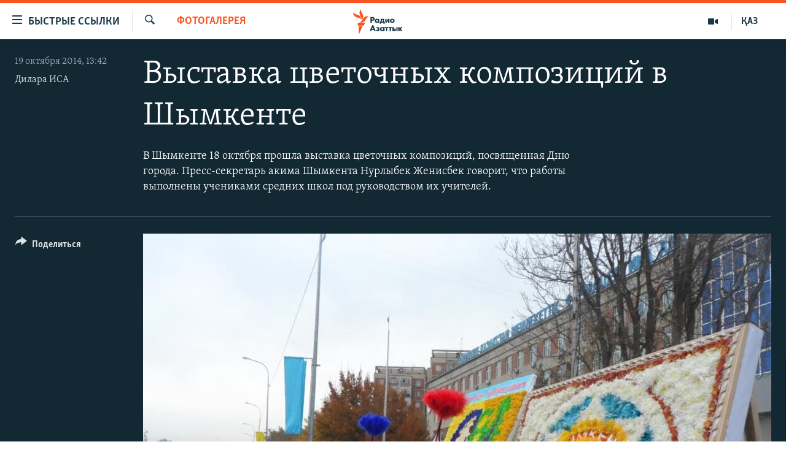

--- FILE ---
content_type: text/html; charset=utf-8
request_url: https://rus.azattyq.org/a/26644705.html
body_size: 15183
content:

<!DOCTYPE html>
<html lang="ru" dir="ltr" class="no-js">
<head>
        <link rel="stylesheet" href="/Content/responsive/RFE/ru-KZ/RFE-ru-KZ.css?&amp;av=0.0.0.0&amp;cb=370">
<script src="https://tags.azattyq.org/rferl-pangea/prod/utag.sync.js"></script><script type='text/javascript' src='https://www.youtube.com/iframe_api' async></script>            <link rel="manifest" href="/manifest.json">
    <script type="text/javascript">
        //a general 'js' detection, must be on top level in <head>, due to CSS performance
        document.documentElement.className = "js";
        var cacheBuster = "370";
        var appBaseUrl = "/";
        var imgEnhancerBreakpoints = [0, 144, 256, 408, 650, 1023, 1597];
        var isLoggingEnabled = false;
        var isPreviewPage = false;
        var isLivePreviewPage = false;

        if (!isPreviewPage) {
            window.RFE = window.RFE || {};
            window.RFE.cacheEnabledByParam = window.location.href.indexOf('nocache=1') === -1;

            const url = new URL(window.location.href);
            const params = new URLSearchParams(url.search);

            // Remove the 'nocache' parameter
            params.delete('nocache');

            // Update the URL without the 'nocache' parameter
            url.search = params.toString();
            window.history.replaceState(null, '', url.toString());
        } else {
            window.addEventListener('load', function() {
                const links = window.document.links;
                for (let i = 0; i < links.length; i++) {
                    links[i].href = '#';
                    links[i].target = '_self';
                }
             })
        }

var pwaEnabled = true;        var swCacheDisabled;
    </script>
    <meta charset="utf-8" />

            <title>&#x412;&#x44B;&#x441;&#x442;&#x430;&#x432;&#x43A;&#x430; &#x446;&#x432;&#x435;&#x442;&#x43E;&#x447;&#x43D;&#x44B;&#x445; &#x43A;&#x43E;&#x43C;&#x43F;&#x43E;&#x437;&#x438;&#x446;&#x438;&#x439; &#x432; &#x428;&#x44B;&#x43C;&#x43A;&#x435;&#x43D;&#x442;&#x435;</title>
            <meta name="description" content="&#x412; &#x428;&#x44B;&#x43C;&#x43A;&#x435;&#x43D;&#x442;&#x435; &#x43F;&#x440;&#x43E;&#x448;&#x43B;&#x430; &#x432;&#x44B;&#x441;&#x442;&#x430;&#x432;&#x43A;&#x430; &#x446;&#x432;&#x435;&#x442;&#x43E;&#x447;&#x43D;&#x44B;&#x445; &#x43A;&#x43E;&#x43C;&#x43F;&#x43E;&#x437;&#x438;&#x446;&#x438;&#x439;, &#x43F;&#x43E;&#x441;&#x432;&#x44F;&#x449;&#x435;&#x43D;&#x43D;&#x430;&#x44F; &#x414;&#x43D;&#x44E; &#x433;&#x43E;&#x440;&#x43E;&#x434;&#x430;." />
                <meta name="keywords" content="Мультимедиа, Фотогалерея" />
    <meta name="viewport" content="width=device-width, initial-scale=1.0" />


    <meta http-equiv="X-UA-Compatible" content="IE=edge" />

<meta name="robots" content="max-image-preview:large"><meta name="yandex-verification" content="b4983b94636388c5" />

        <link href="https://www.azattyq.org/a/26644647.html" rel="canonical" />

        <meta name="apple-mobile-web-app-title" content="&#x420;&#x430;&#x434;&#x438;&#x43E; &#xAB;&#x421;&#x432;&#x43E;&#x431;&#x43E;&#x434;&#x43D;&#x430;&#x44F; &#x415;&#x432;&#x440;&#x43E;&#x43F;&#x430;&#xBB;/&#x420;&#x430;&#x434;&#x438;&#x43E; &#xAB;&#x421;&#x432;&#x43E;&#x431;&#x43E;&#x434;&#x430;&#xBB;" />
        <meta name="apple-mobile-web-app-status-bar-style" content="black" />
            <meta name="apple-itunes-app" content="app-id=475986784, app-argument=//26644705.ltr" />
<meta content="&#x428;&#x44B;&#x43C;&#x43A;&#x435;&#x43D;&#x442; &#x432; &#x446;&#x432;&#x435;&#x442;&#x430;&#x445;" property="og:title"></meta>
<meta content="&#x412; &#x428;&#x44B;&#x43C;&#x43A;&#x435;&#x43D;&#x442;&#x435; &#x43F;&#x440;&#x43E;&#x448;&#x43B;&#x430; &#x432;&#x44B;&#x441;&#x442;&#x430;&#x432;&#x43A;&#x430; &#x446;&#x432;&#x435;&#x442;&#x43E;&#x447;&#x43D;&#x44B;&#x445; &#x43A;&#x43E;&#x43C;&#x43F;&#x43E;&#x437;&#x438;&#x446;&#x438;&#x439;, &#x43F;&#x43E;&#x441;&#x432;&#x44F;&#x449;&#x435;&#x43D;&#x43D;&#x430;&#x44F; &#x414;&#x43D;&#x44E; &#x433;&#x43E;&#x440;&#x43E;&#x434;&#x430;." property="og:description"></meta>
<meta content="article" property="og:type"></meta>
<meta content="https://rus.azattyq.org/a/26644705.html" property="og:url"></meta>
<meta content="&#x420;&#x430;&#x434;&#x438;&#x43E; &#x410;&#x437;&#x430;&#x442;&#x442;&#x44B;&#x43A;" property="og:site_name"></meta>
<meta content="https://www.facebook.com/RadioAzattyq" property="article:publisher"></meta>
<meta content="https://gdb.rferl.org/64ab43bf-8331-442d-b1df-77846928dd57_cx0_cy17_cw0_w1200_h630.jpg" property="og:image"></meta>
<meta content="1200" property="og:image:width"></meta>
<meta content="630" property="og:image:height"></meta>
<meta content="137980759673857" property="fb:app_id"></meta>
<meta content="&#x414;&#x438;&#x43B;&#x430;&#x440;&#x430; &#x418;&#x421;&#x410;" name="Author"></meta>
<meta content="gallery" name="twitter:card"></meta>
<meta content="@Radio_Azattyk" name="twitter:site"></meta>
<meta content="https://gdb.rferl.org/64ab43bf-8331-442d-b1df-77846928dd57_cx0_cy17_cw0_w1200_h630.jpg" name="twitter:image"></meta>
<meta content="&#x428;&#x44B;&#x43C;&#x43A;&#x435;&#x43D;&#x442; &#x432; &#x446;&#x432;&#x435;&#x442;&#x430;&#x445;" name="twitter:title"></meta>
<meta content="&#x412; &#x428;&#x44B;&#x43C;&#x43A;&#x435;&#x43D;&#x442;&#x435; &#x43F;&#x440;&#x43E;&#x448;&#x43B;&#x430; &#x432;&#x44B;&#x441;&#x442;&#x430;&#x432;&#x43A;&#x430; &#x446;&#x432;&#x435;&#x442;&#x43E;&#x447;&#x43D;&#x44B;&#x445; &#x43A;&#x43E;&#x43C;&#x43F;&#x43E;&#x437;&#x438;&#x446;&#x438;&#x439;, &#x43F;&#x43E;&#x441;&#x432;&#x44F;&#x449;&#x435;&#x43D;&#x43D;&#x430;&#x44F; &#x414;&#x43D;&#x44E; &#x433;&#x43E;&#x440;&#x43E;&#x434;&#x430;." name="twitter:description"></meta>
                    <link rel="amphtml" href="https://rus.azattyq.org/amp/26644705.html" />
<script type="application/ld+json">{"articleSection":"Фотогалерея","isAccessibleForFree":true,"headline":"Шымкент в цветах","inLanguage":"ru-KZ","keywords":"Мультимедиа, Фотогалерея","author":{"@type":"Person","url":"https://rus.azattyq.org/author/дилара-иса/_u-_qv","description":"Дилара Иса - репортёр Азаттыка в городе Шымкенте. Родилась в феврале 1986 года. Окончила Северо-Казахстанский университет имени М.Козыбаева и Казахский национальный педагогический университет имени Абая в Алматы. Работала в газете «Жас Алаш». С 2012 года сотрудничает с Азаттыком.","image":{"@type":"ImageObject","url":"https://gdb.rferl.org/2693142a-c973-45c5-a870-68f20c386d16.jpg"},"name":"Дилара ИСА"},"datePublished":"2014-10-19 08:42:00Z","dateModified":"2014-10-19 11:44:22Z","publisher":{"logo":{"width":512,"height":220,"@type":"ImageObject","url":"https://rus.azattyq.org/Content/responsive/RFE/ru-KZ/img/logo.png"},"@type":"NewsMediaOrganization","url":"https://rus.azattyq.org","sameAs":["https://facebook.com/RadioAzattyq","https://twitter.com/RadioAzattyq","https://www.youtube.com/user/AzattyqRadio","https://www.instagram.com/azattyq","https://t.me/RadioAzattyq"],"name":"Радио Азаттык","alternateName":""},"@context":"https://schema.org","@type":"NewsArticle","mainEntityOfPage":"https://rus.azattyq.org/a/26644705.html","url":"https://rus.azattyq.org/a/26644705.html","description":"В Шымкенте прошла выставка цветочных композиций, посвященная Дню города.","image":{"width":1080,"height":608,"@type":"ImageObject","url":"https://gdb.rferl.org/64ab43bf-8331-442d-b1df-77846928dd57_cx0_cy17_cw0_w1080_h608.jpg"},"name":"Выставка цветочных композиций в Шымкенте"}</script>
    <script src="/Scripts/responsive/infographics.bundle.min.js?&amp;av=0.0.0.0&amp;cb=370"></script>
        <script src="/Scripts/responsive/dollardom.min.js?&amp;av=0.0.0.0&amp;cb=370"></script>
        <script src="/Scripts/responsive/modules/commons.js?&amp;av=0.0.0.0&amp;cb=370"></script>
        <script src="/Scripts/responsive/modules/app_code.js?&amp;av=0.0.0.0&amp;cb=370"></script>

        <link rel="icon" type="image/svg+xml" href="/Content/responsive/RFE/img/webApp/favicon.svg" />
        <link rel="alternate icon" href="/Content/responsive/RFE/img/webApp/favicon.ico" />
            <link rel="mask-icon" color="#ea6903" href="/Content/responsive/RFE/img/webApp/favicon_safari.svg" />
        <link rel="apple-touch-icon" sizes="152x152" href="/Content/responsive/RFE/img/webApp/ico-152x152.png" />
        <link rel="apple-touch-icon" sizes="144x144" href="/Content/responsive/RFE/img/webApp/ico-144x144.png" />
        <link rel="apple-touch-icon" sizes="114x114" href="/Content/responsive/RFE/img/webApp/ico-114x114.png" />
        <link rel="apple-touch-icon" sizes="72x72" href="/Content/responsive/RFE/img/webApp/ico-72x72.png" />
        <link rel="apple-touch-icon-precomposed" href="/Content/responsive/RFE/img/webApp/ico-57x57.png" />
        <link rel="icon" sizes="192x192" href="/Content/responsive/RFE/img/webApp/ico-192x192.png" />
        <link rel="icon" sizes="128x128" href="/Content/responsive/RFE/img/webApp/ico-128x128.png" />
        <meta name="msapplication-TileColor" content="#ffffff" />
        <meta name="msapplication-TileImage" content="/Content/responsive/RFE/img/webApp/ico-144x144.png" />
                <link rel="preload" href="/Content/responsive/fonts/Skolar-Lt_Cyrl_v2.4.woff" type="font/woff" as="font" crossorigin="anonymous" />
    <link rel="alternate" type="application/rss+xml" title="RFE/RL - Top Stories [RSS]" href="/api/" />
    <link rel="sitemap" type="application/rss+xml" href="/sitemap.xml" />
    
    



</head>
<body class=" nav-no-loaded cc_theme pg-media pg-photoblog js-category-to-nav nojs-images ">
        <script type="text/javascript" >
            var analyticsData = {url:"https://rus.azattyq.org/a/26644705.html",property_id:"418",article_uid:"26644705",page_title:"Выставка цветочных композиций в Шымкенте",page_type:"photo gallery",content_type:"photo",subcontent_type:"photo gallery",last_modified:"2014-10-19 11:44:22Z",pub_datetime:"2014-10-19 08:42:00Z",pub_year:"2014",pub_month:"10",pub_day:"19",pub_hour:"08",pub_weekday:"Sunday",section:"фотогалерея",english_section:"photogalery",byline:"Дилара ИСА",categories:"kz-rus-azattyq-tv,photogalery",domain:"rus.azattyq.org",language:"Russian",language_service:"RFERL Kazakh",platform:"web",copied:"yes",copied_article:"26644647|5|Kazakh|2014-10-19",copied_title:"Шымкенттегі гүлдесте көрмесі",runs_js:"Yes",cms_release:"8.44.0.0.370",enviro_type:"prod",slug:"",entity:"RFE",short_language_service:"KAZ",platform_short:"W",page_name:"Выставка цветочных композиций в Шымкенте"};
        </script>
<noscript><iframe src="https://www.googletagmanager.com/ns.html?id=GTM-WXZBPZ" height="0" width="0" style="display:none;visibility:hidden"></iframe></noscript>        <script type="text/javascript" data-cookiecategory="analytics">
            var gtmEventObject = Object.assign({}, analyticsData, {event: 'page_meta_ready'});window.dataLayer = window.dataLayer || [];window.dataLayer.push(gtmEventObject);
            if (top.location === self.location) { //if not inside of an IFrame
                 var renderGtm = "true";
                 if (renderGtm === "true") {
            (function(w,d,s,l,i){w[l]=w[l]||[];w[l].push({'gtm.start':new Date().getTime(),event:'gtm.js'});var f=d.getElementsByTagName(s)[0],j=d.createElement(s),dl=l!='dataLayer'?'&l='+l:'';j.async=true;j.src='//www.googletagmanager.com/gtm.js?id='+i+dl;f.parentNode.insertBefore(j,f);})(window,document,'script','dataLayer','GTM-WXZBPZ');
                 }
            }
        </script>
        <!--Analytics tag js version start-->
            <script type="text/javascript" data-cookiecategory="analytics">
                var utag_data = Object.assign({}, analyticsData, {});
if(typeof(TealiumTagFrom)==='function' && typeof(TealiumTagSearchKeyword)==='function') {
var utag_from=TealiumTagFrom();var utag_searchKeyword=TealiumTagSearchKeyword();
if(utag_searchKeyword!=null && utag_searchKeyword!=='' && utag_data["search_keyword"]==null) utag_data["search_keyword"]=utag_searchKeyword;if(utag_from!=null && utag_from!=='') utag_data["from"]=TealiumTagFrom();}
                if(window.top!== window.self&&utag_data.page_type==="snippet"){utag_data.page_type = 'iframe';}
                try{if(window.top!==window.self&&window.self.location.hostname===window.top.location.hostname){utag_data.platform = 'self-embed';utag_data.platform_short = 'se';}}catch(e){if(window.top!==window.self&&window.self.location.search.includes("platformType=self-embed")){utag_data.platform = 'cross-promo';utag_data.platform_short = 'cp';}}
                (function(a,b,c,d){    a="https://tags.azattyq.org/rferl-pangea/prod/utag.js";    b=document;c="script";d=b.createElement(c);d.src=a;d.type="text/java"+c;d.async=true;    a=b.getElementsByTagName(c)[0];a.parentNode.insertBefore(d,a);    })();
            </script>
        <!--Analytics tag js version end-->
<!-- Analytics tag management NoScript -->
<noscript>
<img style="position: absolute; border: none;" src="https://ssc.azattyq.org/b/ss/bbgprod,bbgentityrferl/1/G.4--NS/920330304?pageName=rfe%3akaz%3aw%3aphoto%20gallery%3a%d0%92%d1%8b%d1%81%d1%82%d0%b0%d0%b2%d0%ba%d0%b0%20%d1%86%d0%b2%d0%b5%d1%82%d0%be%d1%87%d0%bd%d1%8b%d1%85%20%d0%ba%d0%be%d0%bc%d0%bf%d0%be%d0%b7%d0%b8%d1%86%d0%b8%d0%b9%20%d0%b2%20%d0%a8%d1%8b%d0%bc%d0%ba%d0%b5%d0%bd%d1%82%d0%b5&amp;c6=%d0%92%d1%8b%d1%81%d1%82%d0%b0%d0%b2%d0%ba%d0%b0%20%d1%86%d0%b2%d0%b5%d1%82%d0%be%d1%87%d0%bd%d1%8b%d1%85%20%d0%ba%d0%be%d0%bc%d0%bf%d0%be%d0%b7%d0%b8%d1%86%d0%b8%d0%b9%20%d0%b2%20%d0%a8%d1%8b%d0%bc%d0%ba%d0%b5%d0%bd%d1%82%d0%b5&amp;v36=8.44.0.0.370&amp;v6=D=c6&amp;g=https%3a%2f%2frus.azattyq.org%2fa%2f26644705.html&amp;c1=D=g&amp;v1=D=g&amp;events=event1&amp;c16=rferl%20kazakh&amp;v16=D=c16&amp;c5=photogalery&amp;v5=D=c5&amp;ch=%d0%a4%d0%be%d1%82%d0%be%d0%b3%d0%b0%d0%bb%d0%b5%d1%80%d0%b5%d1%8f&amp;c15=russian&amp;v15=D=c15&amp;c4=photo&amp;v4=D=c4&amp;c14=26644705&amp;v14=D=c14&amp;v20=no&amp;c17=web&amp;v17=D=c17&amp;mcorgid=518abc7455e462b97f000101%40adobeorg&amp;server=rus.azattyq.org&amp;pageType=D=c4&amp;ns=bbg&amp;v29=D=server&amp;v25=rfe&amp;v30=418&amp;v105=D=User-Agent " alt="analytics" width="1" height="1" /></noscript>
<!-- End of Analytics tag management NoScript -->


        <!--*** Accessibility links - For ScreenReaders only ***-->
        <section>
            <div class="sr-only">
                <h2>&#x414;&#x43E;&#x441;&#x442;&#x443;&#x43F;&#x43D;&#x43E;&#x441;&#x442;&#x44C; &#x441;&#x441;&#x44B;&#x43B;&#x43E;&#x43A;</h2>
                <ul>
                    <li><a href="#content" data-disable-smooth-scroll="1">&#x412;&#x435;&#x440;&#x43D;&#x443;&#x442;&#x44C;&#x441;&#x44F; &#x43A; &#x43E;&#x441;&#x43D;&#x43E;&#x432;&#x43D;&#x43E;&#x43C;&#x443; &#x441;&#x43E;&#x434;&#x435;&#x440;&#x436;&#x430;&#x43D;&#x438;&#x44E;</a></li>
                    <li><a href="#navigation" data-disable-smooth-scroll="1">&#x412;&#x435;&#x440;&#x43D;&#x443;&#x442;&#x441;&#x44F; &#x43A; &#x433;&#x43B;&#x430;&#x432;&#x43D;&#x43E;&#x439; &#x43D;&#x430;&#x432;&#x438;&#x433;&#x430;&#x446;&#x438;&#x438;</a></li>
                    <li><a href="#txtHeaderSearch" data-disable-smooth-scroll="1">&#x412;&#x435;&#x440;&#x43D;&#x443;&#x442;&#x441;&#x44F; &#x43A; &#x43F;&#x43E;&#x438;&#x441;&#x43A;&#x443;</a></li>
                </ul>
            </div>
        </section>
    




<div dir="ltr">
    <div id="page">
            <aside>

<div class="c-lightbox overlay-modal">
    <div class="c-lightbox__intro">
        <h2 class="c-lightbox__intro-title"></h2>
        <button class="btn btn--rounded c-lightbox__btn c-lightbox__intro-next" title="&#x421;&#x43B;&#x435;&#x434;&#x443;&#x44E;&#x449;&#x438;&#x439;">
            <span class="ico ico--rounded ico-chevron-forward"></span>
            <span class="sr-only">&#x421;&#x43B;&#x435;&#x434;&#x443;&#x44E;&#x449;&#x438;&#x439;</span>
        </button>
    </div>
    <div class="c-lightbox__nav">
        <button class="btn btn--rounded c-lightbox__btn c-lightbox__btn--close" title="&#x417;&#x430;&#x43A;&#x440;&#x44B;&#x442;&#x44C;">
            <span class="ico ico--rounded ico-close"></span>
            <span class="sr-only">&#x417;&#x430;&#x43A;&#x440;&#x44B;&#x442;&#x44C;</span>
        </button>
        <button class="btn btn--rounded c-lightbox__btn c-lightbox__btn--prev" title="&#x41F;&#x440;&#x435;&#x434;&#x44B;&#x434;&#x443;&#x449;&#x438;&#x439;">
            <span class="ico ico--rounded ico-chevron-backward"></span>
            <span class="sr-only">&#x41F;&#x440;&#x435;&#x434;&#x44B;&#x434;&#x443;&#x449;&#x438;&#x439;</span>
        </button>
        <button class="btn btn--rounded c-lightbox__btn c-lightbox__btn--next" title="&#x421;&#x43B;&#x435;&#x434;&#x443;&#x44E;&#x449;&#x438;&#x439;">
            <span class="ico ico--rounded ico-chevron-forward"></span>
            <span class="sr-only">&#x421;&#x43B;&#x435;&#x434;&#x443;&#x44E;&#x449;&#x438;&#x439;</span>
        </button>
    </div>
    <div class="c-lightbox__content-wrap">
        <figure class="c-lightbox__content">
            <span class="c-spinner c-spinner--lightbox">
                <img src="/Content/responsive/img/player-spinner.png"
                     alt="please wait"
                     title="please wait" />
            </span>
            <div class="c-lightbox__img">
                <div class="thumb">
                    <img src="" alt="" />
                </div>
            </div>
            <figcaption>
                <div class="c-lightbox__info c-lightbox__info--foot">
                    <span class="c-lightbox__counter"></span>
                    <span class="caption c-lightbox__caption"></span>
                </div>
            </figcaption>
        </figure>
    </div>
    <div class="hidden">
        <div class="content-advisory__box content-advisory__box--lightbox">
            <span class="content-advisory__box-text">&#x42D;&#x442;&#x430; &#x444;&#x43E;&#x442;&#x43E;&#x433;&#x440;&#x430;&#x444;&#x438;&#x44F; &#x441;&#x43E;&#x434;&#x435;&#x440;&#x436;&#x438;&#x442; &#x43A;&#x43E;&#x43D;&#x442;&#x435;&#x43D;&#x442;, &#x43A;&#x43E;&#x442;&#x43E;&#x440;&#x44B;&#x439; &#x43C;&#x43E;&#x436;&#x435;&#x442; &#x43F;&#x43E;&#x43A;&#x430;&#x437;&#x430;&#x442;&#x44C;&#x441;&#x44F; &#x43E;&#x441;&#x43A;&#x43E;&#x440;&#x431;&#x438;&#x442;&#x435;&#x43B;&#x44C;&#x43D;&#x44B;&#x43C; &#x438;&#x43B;&#x438; &#x43D;&#x435;&#x434;&#x43E;&#x43F;&#x443;&#x441;&#x442;&#x438;&#x43C;&#x44B;&#x43C;.</span>
            <button class="btn btn--transparent content-advisory__box-btn m-t-md" value="text" type="button">
                <span class="btn__text">
                    &#x41A;&#x43B;&#x438;&#x43A;&#x43D;&#x438;&#x442;&#x435;, &#x447;&#x442;&#x43E;&#x431;&#x44B; &#x43F;&#x43E;&#x441;&#x43C;&#x43E;&#x442;&#x440;&#x435;&#x442;&#x44C;
                </span>
            </button>
        </div>
    </div>
</div>

<div class="print-dialogue">
    <div class="container">
        <h3 class="print-dialogue__title section-head">Print Options:</h3>
        <div class="print-dialogue__opts">
            <ul class="print-dialogue__opt-group">
                <li class="form__group form__group--checkbox">
                    <input class="form__check " id="checkboxImages" name="checkboxImages" type="checkbox" checked="checked" />
                    <label for="checkboxImages" class="form__label m-t-md">Images</label>
                </li>
                <li class="form__group form__group--checkbox">
                    <input class="form__check " id="checkboxMultimedia" name="checkboxMultimedia" type="checkbox" checked="checked" />
                    <label for="checkboxMultimedia" class="form__label m-t-md">Multimedia</label>
                </li>
            </ul>
            <ul class="print-dialogue__opt-group">
                <li class="form__group form__group--checkbox">
                    <input class="form__check " id="checkboxEmbedded" name="checkboxEmbedded" type="checkbox" checked="checked" />
                    <label for="checkboxEmbedded" class="form__label m-t-md">Embedded Content</label>
                </li>
                <li class="form__group form__group--checkbox">
                    <input class="form__check " id="checkboxComments" name="checkboxComments" type="checkbox" />
                    <label for="checkboxComments" class="form__label m-t-md"> Comments</label>
                </li>
            </ul>
        </div>
        <div class="print-dialogue__buttons">
            <button class="btn  btn--secondary close-button" type="button" title="Cancel">
                <span class="btn__text ">Cancel</span>
            </button>
            <button class="btn  btn-cust-print m-l-sm" type="button" title="Print">
                <span class="btn__text ">Print</span>
            </button>
        </div>
    </div>
</div>                
<div class="ctc-message pos-fix">
    <div class="ctc-message__inner">Link has been copied to clipboard</div>
</div>
            </aside>

<div class="hdr-20 hdr-20--big">
    <div class="hdr-20__inner">
        <div class="hdr-20__max pos-rel">
            <div class="hdr-20__side hdr-20__side--primary d-flex">
                <label data-for="main-menu-ctrl" data-switcher-trigger="true" data-switch-target="main-menu-ctrl" class="burger hdr-trigger pos-rel trans-trigger" data-trans-evt="click" data-trans-id="menu">
                    <span class="ico ico-close hdr-trigger__ico hdr-trigger__ico--close burger__ico burger__ico--close"></span>
                    <span class="ico ico-menu hdr-trigger__ico hdr-trigger__ico--open burger__ico burger__ico--open"></span>
                        <span class="burger__label">&#x411;&#x44B;&#x441;&#x442;&#x440;&#x44B;&#x435; &#x441;&#x441;&#x44B;&#x43B;&#x43A;&#x438;</span>
                </label>
                <div class="menu-pnl pos-fix trans-target" data-switch-target="main-menu-ctrl" data-trans-id="menu">
                    <div class="menu-pnl__inner">
                        <nav class="main-nav menu-pnl__item menu-pnl__item--first">
                            <ul class="main-nav__list accordeon" data-analytics-tales="false" data-promo-name="link" data-location-name="nav,secnav">
                                

        <li class="main-nav__item accordeon__item" data-switch-target="menu-item-598">
            <label class="main-nav__item-name main-nav__item-name--label accordeon__control-label" data-switcher-trigger="true" data-for="menu-item-598">
                &#x426;&#x435;&#x43D;&#x442;&#x440;&#x430;&#x43B;&#x44C;&#x43D;&#x430;&#x44F; &#x410;&#x437;&#x438;&#x44F;
                <span class="ico ico-chevron-down main-nav__chev"></span>
            </label>
            <div class="main-nav__sub-list">
                
    <a class="main-nav__item-name main-nav__item-name--link main-nav__item-name--sub" href="/p/6951.html" title="&#x41A;&#x430;&#x437;&#x430;&#x445;&#x441;&#x442;&#x430;&#x43D;" data-item-name="kazakhstan-rus" >&#x41A;&#x430;&#x437;&#x430;&#x445;&#x441;&#x442;&#x430;&#x43D;</a>

    <a class="main-nav__item-name main-nav__item-name--link main-nav__item-name--sub" href="/kyrgyzstan" title="&#x41A;&#x44B;&#x440;&#x433;&#x44B;&#x437;&#x441;&#x442;&#x430;&#x43D;" data-item-name="Kyrgyzstan-rus" >&#x41A;&#x44B;&#x440;&#x433;&#x44B;&#x437;&#x441;&#x442;&#x430;&#x43D;</a>

    <a class="main-nav__item-name main-nav__item-name--link main-nav__item-name--sub" href="/uzbekistan" title="&#x423;&#x437;&#x431;&#x435;&#x43A;&#x438;&#x441;&#x442;&#x430;&#x43D;" data-item-name="uzbekistan-rus" >&#x423;&#x437;&#x431;&#x435;&#x43A;&#x438;&#x441;&#x442;&#x430;&#x43D;</a>

    <a class="main-nav__item-name main-nav__item-name--link main-nav__item-name--sub" href="/tajikistan" title="&#x422;&#x430;&#x434;&#x436;&#x438;&#x43A;&#x438;&#x441;&#x442;&#x430;&#x43D;" data-item-name="tajikistan-rus" >&#x422;&#x430;&#x434;&#x436;&#x438;&#x43A;&#x438;&#x441;&#x442;&#x430;&#x43D;</a>

            </div>
        </li>

        <li class="main-nav__item">
            <a class="main-nav__item-name main-nav__item-name--link" href="/z/360" title="&#x41D;&#x43E;&#x432;&#x43E;&#x441;&#x442;&#x438;" data-item-name="news-azattyq" >&#x41D;&#x43E;&#x432;&#x43E;&#x441;&#x442;&#x438;</a>
        </li>

        <li class="main-nav__item">
            <a class="main-nav__item-name main-nav__item-name--link" href="/z/22747" title="&#x412;&#x43E;&#x439;&#x43D;&#x430; &#x432; &#x423;&#x43A;&#x440;&#x430;&#x438;&#x43D;&#x435;" data-item-name="war-in-ukraine" >&#x412;&#x43E;&#x439;&#x43D;&#x430; &#x432; &#x423;&#x43A;&#x440;&#x430;&#x438;&#x43D;&#x435;</a>
        </li>

        <li class="main-nav__item accordeon__item" data-switch-target="menu-item-4683">
            <label class="main-nav__item-name main-nav__item-name--label accordeon__control-label" data-switcher-trigger="true" data-for="menu-item-4683">
                &#x41D;&#x430; &#x434;&#x440;&#x443;&#x433;&#x438;&#x445; &#x44F;&#x437;&#x44B;&#x43A;&#x430;&#x445;
                <span class="ico ico-chevron-down main-nav__chev"></span>
            </label>
            <div class="main-nav__sub-list">
                
    <a class="main-nav__item-name main-nav__item-name--link main-nav__item-name--sub" href="https://www.azattyq.org/" title="&#x49A;&#x430;&#x437;&#x430;&#x49B;&#x448;&#x430;"  target="_blank" rel="noopener">&#x49A;&#x430;&#x437;&#x430;&#x49B;&#x448;&#x430;</a>

    <a class="main-nav__item-name main-nav__item-name--link main-nav__item-name--sub" href="https://www.azattyk.org/" title="&#x41A;&#x44B;&#x440;&#x433;&#x44B;&#x437;&#x447;&#x430;"  target="_blank" rel="noopener">&#x41A;&#x44B;&#x440;&#x433;&#x44B;&#x437;&#x447;&#x430;</a>

    <a class="main-nav__item-name main-nav__item-name--link main-nav__item-name--sub" href="https://www.ozodlik.org/" title="&#x40E;&#x437;&#x431;&#x435;&#x43A;&#x447;&#x430;"  target="_blank" rel="noopener">&#x40E;&#x437;&#x431;&#x435;&#x43A;&#x447;&#x430;</a>

    <a class="main-nav__item-name main-nav__item-name--link main-nav__item-name--sub" href="https://www.ozodi.org/" title="&#x422;&#x43E;&#x4B7;&#x438;&#x43A;&#x4E3;"  target="_blank" rel="noopener">&#x422;&#x43E;&#x4B7;&#x438;&#x43A;&#x4E3;</a>

    <a class="main-nav__item-name main-nav__item-name--link main-nav__item-name--sub" href="https://www.azathabar.com/" title="T&#xFC;rkmen&#xE7;e"  target="_blank" rel="noopener">T&#xFC;rkmen&#xE7;e</a>

            </div>
        </li>



                            </ul>
                        </nav>
                        

<div class="menu-pnl__item">
        <a href="https://www.azattyq.org" class="menu-pnl__item-link" alt="&#x49A;&#x430;&#x437;&#x430;&#x49B;">&#x49A;&#x430;&#x437;&#x430;&#x49B;</a>
</div>


                        
                            <div class="menu-pnl__item menu-pnl__item--social">
                                    <h5 class="menu-pnl__sub-head">&#x41F;&#x43E;&#x434;&#x43F;&#x438;&#x448;&#x438;&#x442;&#x435;&#x441;&#x44C; &#x43D;&#x430; &#x43D;&#x430;&#x441; &#x432; &#x441;&#x43E;&#x446;&#x441;&#x435;&#x442;&#x44F;&#x445;</h5>

        <a href="https://facebook.com/RadioAzattyq" title="&#x410;&#x437;&#x430;&#x442;&#x442;&#x44B;&#x43A; &#x432; Facebook&#x27;e" data-analytics-text="follow_on_facebook" class="btn btn--rounded btn--social-inverted menu-pnl__btn js-social-btn btn-facebook"  target="_blank" rel="noopener">
            <span class="ico ico-facebook-alt ico--rounded"></span>
        </a>


        <a href="https://www.youtube.com/user/AzattyqRadio" title="&#x41D;&#x430;&#x448; Youtube-&#x43A;&#x430;&#x43D;&#x430;&#x43B;" data-analytics-text="follow_on_youtube" class="btn btn--rounded btn--social-inverted menu-pnl__btn js-social-btn btn-youtube"  target="_blank" rel="noopener">
            <span class="ico ico-youtube ico--rounded"></span>
        </a>


        <a href="https://twitter.com/RadioAzattyq" title="&#x410;&#x437;&#x430;&#x442;&#x442;&#x44B;&#x43A; &#x432; Twitter&#x27;e" data-analytics-text="follow_on_twitter" class="btn btn--rounded btn--social-inverted menu-pnl__btn js-social-btn btn-twitter"  target="_blank" rel="noopener">
            <span class="ico ico-twitter ico--rounded"></span>
        </a>


        <a href="https://www.instagram.com/azattyq" title="&#x410;&#x437;&#x430;&#x442;&#x442;&#x44B;&#x43A; &#x432; Instagram&#x27;&#x435;" data-analytics-text="follow_on_instagram" class="btn btn--rounded btn--social-inverted menu-pnl__btn js-social-btn btn-instagram"  target="_blank" rel="noopener">
            <span class="ico ico-instagram ico--rounded"></span>
        </a>


        <a href="https://t.me/RadioAzattyq" title="&#x410;&#x437;&#x430;&#x442;&#x442;&#x44B;&#x43A; &#x432; Telegram&#x27;&#x435;" data-analytics-text="follow_on_telegram" class="btn btn--rounded btn--social-inverted menu-pnl__btn js-social-btn btn-telegram"  target="_blank" rel="noopener">
            <span class="ico ico-telegram ico--rounded"></span>
        </a>

                            </div>
                            <div class="menu-pnl__item">
                                <a href="/navigation/allsites" class="menu-pnl__item-link">
                                    <span class="ico ico-languages "></span>
                                    &#x412;&#x441;&#x435; &#x441;&#x430;&#x439;&#x442;&#x44B; &#x420;&#x421;&#x415;/&#x420;&#x421;
                                </a>
                            </div>
                    </div>
                </div>
                <label data-for="top-search-ctrl" data-switcher-trigger="true" data-switch-target="top-search-ctrl" class="top-srch-trigger hdr-trigger">
                    <span class="ico ico-close hdr-trigger__ico hdr-trigger__ico--close top-srch-trigger__ico top-srch-trigger__ico--close"></span>
                    <span class="ico ico-search hdr-trigger__ico hdr-trigger__ico--open top-srch-trigger__ico top-srch-trigger__ico--open"></span>
                </label>
                <div class="srch-top srch-top--in-header" data-switch-target="top-search-ctrl">
                    <div class="container">
                        
<form action="/s" class="srch-top__form srch-top__form--in-header" id="form-topSearchHeader" method="get" role="search">    <label for="txtHeaderSearch" class="sr-only">&#x418;&#x441;&#x43A;&#x430;&#x442;&#x44C;</label>
    <input type="text" id="txtHeaderSearch" name="k" placeholder="&#x41F;&#x43E;&#x438;&#x441;&#x43A;" accesskey="s" value="" class="srch-top__input analyticstag-event" onkeydown="if (event.keyCode === 13) { FireAnalyticsTagEventOnSearch('search', $dom.get('#txtHeaderSearch')[0].value) }" />
    <button title="&#x418;&#x441;&#x43A;&#x430;&#x442;&#x44C;" type="submit" class="btn btn--top-srch analyticstag-event" onclick="FireAnalyticsTagEventOnSearch('search', $dom.get('#txtHeaderSearch')[0].value) ">
        <span class="ico ico-search"></span>
    </button>
</form>
                    </div>
                </div>
                <a href="/" class="main-logo-link">
                    <img src="/Content/responsive/RFE/ru-KZ/img/logo-compact.svg" class="main-logo main-logo--comp" alt="site logo">
                        <img src="/Content/responsive/RFE/ru-KZ/img/logo.svg" class="main-logo main-logo--big" alt="site logo">
                </a>
            </div>
            <div class="hdr-20__side hdr-20__side--secondary d-flex">
                

    <a href="https://www.azattyq.org" title="&#x49A;&#x410;&#x417;" class="hdr-20__secondary-item hdr-20__secondary-item--lang" data-item-name="satellite">
        
&#x49A;&#x410;&#x417;
    </a>

    <a href="/multimedia" title="&#x41C;&#x443;&#x43B;&#x44C;&#x442;&#x438;&#x43C;&#x435;&#x434;&#x438;&#x430;" class="hdr-20__secondary-item" data-item-name="video">
        
    <span class="ico ico-video hdr-20__secondary-icon"></span>

    </a>

    <a href="/s" title="&#x418;&#x441;&#x43A;&#x430;&#x442;&#x44C;" class="hdr-20__secondary-item hdr-20__secondary-item--search" data-item-name="search">
        
    <span class="ico ico-search hdr-20__secondary-icon hdr-20__secondary-icon--search"></span>

    </a>



                
                <div class="srch-bottom">
                    
<form action="/s" class="srch-bottom__form d-flex" id="form-bottomSearch" method="get" role="search">    <label for="txtSearch" class="sr-only">&#x418;&#x441;&#x43A;&#x430;&#x442;&#x44C;</label>
    <input type="search" id="txtSearch" name="k" placeholder="&#x41F;&#x43E;&#x438;&#x441;&#x43A;" accesskey="s" value="" class="srch-bottom__input analyticstag-event" onkeydown="if (event.keyCode === 13) { FireAnalyticsTagEventOnSearch('search', $dom.get('#txtSearch')[0].value) }" />
    <button title="&#x418;&#x441;&#x43A;&#x430;&#x442;&#x44C;" type="submit" class="btn btn--bottom-srch analyticstag-event" onclick="FireAnalyticsTagEventOnSearch('search', $dom.get('#txtSearch')[0].value) ">
        <span class="ico ico-search"></span>
    </button>
</form>
                </div>
            </div>
            <img src="/Content/responsive/RFE/ru-KZ/img/logo-print.gif" class="logo-print" alt="site logo">
            <img src="/Content/responsive/RFE/ru-KZ/img/logo-print_color.png" class="logo-print logo-print--color" alt="site logo">
        </div>
    </div>
</div>
    <script>
        if (document.body.className.indexOf('pg-home') > -1) {
            var nav2In = document.querySelector('.hdr-20__inner');
            var nav2Sec = document.querySelector('.hdr-20__side--secondary');
            var secStyle = window.getComputedStyle(nav2Sec);
            if (nav2In && window.pageYOffset < 150 && secStyle['position'] !== 'fixed') {
                nav2In.classList.add('hdr-20__inner--big')
            }
        }
    </script>



<div class="c-hlights c-hlights--breaking c-hlights--no-item" data-hlight-display="mobile,desktop">
    <div class="c-hlights__wrap container p-0">
        <div class="c-hlights__nav">
            <a role="button" href="#" title="&#x41F;&#x440;&#x435;&#x434;&#x44B;&#x434;&#x443;&#x449;&#x438;&#x439;">
                <span class="ico ico-chevron-backward m-0"></span>
                <span class="sr-only">&#x41F;&#x440;&#x435;&#x434;&#x44B;&#x434;&#x443;&#x449;&#x438;&#x439;</span>
            </a>
            <a role="button" href="#" title="&#x421;&#x43B;&#x435;&#x434;&#x443;&#x44E;&#x449;&#x438;&#x439;">
                <span class="ico ico-chevron-forward m-0"></span>
                <span class="sr-only">&#x421;&#x43B;&#x435;&#x434;&#x443;&#x44E;&#x449;&#x438;&#x439;</span>
            </a>
        </div>
        <span class="c-hlights__label">
            <span class="">&#x421;&#x440;&#x43E;&#x447;&#x43D;&#x44B;&#x435; &#x43D;&#x43E;&#x432;&#x43E;&#x441;&#x442;&#x438;:</span>
            <span class="switcher-trigger">
                <label data-for="more-less-1" data-switcher-trigger="true" class="switcher-trigger__label switcher-trigger__label--more p-b-0" title="&#x41F;&#x43E;&#x43A;&#x430;&#x437;&#x430;&#x442;&#x44C; &#x431;&#x43E;&#x43B;&#x44C;&#x448;&#x435;">
                    <span class="ico ico-chevron-down"></span>
                </label>
                <label data-for="more-less-1" data-switcher-trigger="true" class="switcher-trigger__label switcher-trigger__label--less p-b-0" title="&#x421;&#x43E;&#x43A;&#x440;&#x430;&#x442;&#x438;&#x442;&#x44C; &#x442;&#x435;&#x43A;&#x441;&#x442;">
                    <span class="ico ico-chevron-up"></span>
                </label>
            </span>
        </span>
        <ul class="c-hlights__items switcher-target" data-switch-target="more-less-1">
            
        </ul>
    </div>
</div>


        <div id="content">
            

<div class="media-container">
    <div class="container">
        <div class="hdr-container row">
            <div class="col-category col-xs-12 col-md-2 pull-left">


<div class="category js-category">
<a class="" href="/z/902">&#x424;&#x43E;&#x442;&#x43E;&#x433;&#x430;&#x43B;&#x435;&#x440;&#x435;&#x44F;</a></div></div>
<div class="col-title col-xs-12 col-md-10 pull-right">

    <h1 class="">
        &#x412;&#x44B;&#x441;&#x442;&#x430;&#x432;&#x43A;&#x430; &#x446;&#x432;&#x435;&#x442;&#x43E;&#x447;&#x43D;&#x44B;&#x445; &#x43A;&#x43E;&#x43C;&#x43F;&#x43E;&#x437;&#x438;&#x446;&#x438;&#x439; &#x432; &#x428;&#x44B;&#x43C;&#x43A;&#x435;&#x43D;&#x442;&#x435;
    </h1>
</div>
<div class="col-publishing-details col-xs-12 col-sm-12 col-md-2 pull-left">

<div class="publishing-details ">
        <div class="published">
            <span class="date" >
                    <time pubdate="pubdate" datetime="2014-10-19T13:42:00&#x2B;05:00">
                        19 &#x43E;&#x43A;&#x442;&#x44F;&#x431;&#x440;&#x44F; 2014, 13:42
                    </time>
            </span>
        </div>
            <div class="links">
                <ul class="links__list links__list--column">
                        <li class="links__item">
            <a class="links__item-link" href="/author/&#x434;&#x438;&#x43B;&#x430;&#x440;&#x430;-&#x438;&#x441;&#x430;/_u-_qv"  title="&#x414;&#x438;&#x43B;&#x430;&#x440;&#x430; &#x418;&#x421;&#x410;">&#x414;&#x438;&#x43B;&#x430;&#x440;&#x430; &#x418;&#x421;&#x410;</a>                        </li>
                </ul>
            </div>
</div>

</div>
<div class="col-title col-xs-12 col-md-10 pull-right content-offset">

<div id="article-content">
        <div class="wsw">
            
В Шымкенте 18 октября прошла выставка цветочных композиций, посвященная Дню города. Пресс-секретарь акима Шымкента Нурлыбек Женисбек говорит, что работы выполнены учениками средних школ под руководством их учителей. 



        </div>
</div></div>
<div class="col-lg-12 separator">

<div class="separator">
    <hr class="title-line" />
</div></div>

                <div class="col-multimedia col-xs-12 col-md-10 pull-right">
                    <div id="galleryItems">
                        

    <figure class="media-pholder gallery-item js-media-expand">
        <div class="img-wrap img-wrap--gallery">
            <div class="thumb">
                
                    <img src="https://gdb.rferl.org/64ab43bf-8331-442d-b1df-77846928dd57_w1024_q10_s.jpg" alt="&#x412;&#x44B;&#x441;&#x442;&#x430;&#x432;&#x43A;&#x430; &#x446;&#x432;&#x435;&#x442;&#x43E;&#x447;&#x43D;&#x44B;&#x445; &#x43A;&#x43E;&#x43C;&#x43F;&#x43E;&#x437;&#x438;&#x446;&#x438;&#x439;. &#x41E;&#x434;&#x43D;&#x430; &#x438;&#x437; &#x440;&#x430;&#x431;&#x43E;&#x442; &#x43C;&#x435;&#x441;&#x442;&#x43D;&#x43E;&#x433;&#x43E; &#x436;&#x438;&#x442;&#x435;&#x43B;&#x44F;. " class="img-wrap--gallery" />
                
            </div>
        </div>
        <figcaption>
            <div class="img-desc img-desc--inverted d-flex">
                <span class="img-number">1</span>
                <span class="caption caption--inverted">Выставка цветочных композиций. Одна из работ местного жителя.
</span>
            </div>
        </figcaption>
    </figure>


    <figure class="media-pholder gallery-item js-media-expand">
        <div class="img-wrap img-wrap--gallery">
            <div class="thumb">
                
                    <img src="https://gdb.rferl.org/5d0a1453-6721-4ef8-8672-aaf8aa705a53_w1024_q10_s.jpg" alt="&#x421;&#x430;&#x43C;&#x43E;&#x43B;&#x435;&#x442;, &#x441;&#x434;&#x435;&#x43B;&#x430;&#x43D;&#x43D;&#x44B;&#x439; &#x438;&#x437; &#x446;&#x432;&#x435;&#x442;&#x43E;&#x432;. " class="img-wrap--gallery" />
                
            </div>
        </div>
        <figcaption>
            <div class="img-desc img-desc--inverted d-flex">
                <span class="img-number">2</span>
                <span class="caption caption--inverted">Самолет, сделанный из цветов.
</span>
            </div>
        </figcaption>
    </figure>


    <figure class="media-pholder gallery-item js-media-expand">
        <div class="img-wrap img-wrap--gallery">
            <div class="thumb">
                
                    <img src="https://gdb.rferl.org/ebe8194b-20c5-40cb-bab9-80cf8b945666_w1024_q10_s.jpg" alt="&#x428;&#x43A;&#x43E;&#x43B;&#x44C;&#x43D;&#x438;&#x446;&#x430; &#x441;&#x442;&#x43E;&#x438;&#x442; &#x443; &#x43A;&#x43E;&#x43C;&#x43F;&#x43E;&#x437;&#x438;&#x446;&#x438;&#x438; &#x438;&#x437; &#x446;&#x432;&#x435;&#x442;&#x43E;&#x432;. " class="img-wrap--gallery" />
                
            </div>
        </div>
        <figcaption>
            <div class="img-desc img-desc--inverted d-flex">
                <span class="img-number">3</span>
                <span class="caption caption--inverted">Школьница стоит у композиции из цветов.
</span>
            </div>
        </figcaption>
    </figure>


    <figure class="media-pholder gallery-item js-media-expand">
        <div class="img-wrap img-wrap--gallery">
            <div class="thumb">
                
                    <img src="https://gdb.rferl.org/6fc6d5cb-1261-4bd4-af69-7e2349dc5ca6_w1024_q10_s.jpg" alt="&#x41A;&#x43E;&#x43C;&#x43F;&#x43E;&#x437;&#x438;&#x446;&#x438;&#x44F; &amp;quot;&#x41F;&#x43E;&#x434;&#x441;&#x43E;&#x43B;&#x43D;&#x443;&#x445;&amp;quot;. " class="img-wrap--gallery" />
                
            </div>
        </div>
        <figcaption>
            <div class="img-desc img-desc--inverted d-flex">
                <span class="img-number">4</span>
                <span class="caption caption--inverted">Композиция &quot;Подсолнух&quot;.
</span>
            </div>
        </figcaption>
    </figure>


    <figure class="media-pholder gallery-item js-media-expand">
        <div class="img-wrap img-wrap--gallery">
            <div class="thumb">
                
                    <img src="https://gdb.rferl.org/0d88f7b4-9b5f-4bdf-b414-c3f117a996fc_w1024_q10_s.jpg" alt="&#x41A;&#x43E;&#x43C;&#x43F;&#x43E;&#x437;&#x438;&#x446;&#x438;&#x44F; &#x441; &#x43A;&#x430;&#x437;&#x430;&#x445;&#x441;&#x43A;&#x438;&#x43C; &#x43D;&#x430;&#x446;&#x438;&#x43E;&#x43D;&#x430;&#x43B;&#x44C;&#x43D;&#x44B;&#x43C; &#x43E;&#x440;&#x43D;&#x430;&#x43C;&#x435;&#x43D;&#x442;&#x43E;&#x43C; &#x438; &#x43D;&#x430;&#x434;&#x43F;&#x438;&#x441;&#x44C;&#x44E; &amp;quot;&#x41A;&#x440;&#x430;&#x439; &#x440;&#x43E;&#x434;&#x43D;&#x43E;&#x439; &#x43F;&#x43E;&#x43B;&#x43E;&#x43D; &#x438;&#x437;&#x43E;&#x431;&#x438;&#x43B;&#x438;&#x44F; &#x438; &#x443;&#x434;&#x430;&#x447;&#x438;&amp;quot;. " class="img-wrap--gallery" />
                
            </div>
        </div>
        <figcaption>
            <div class="img-desc img-desc--inverted d-flex">
                <span class="img-number">5</span>
                <span class="caption caption--inverted">Композиция с казахским национальным орнаментом и надписью &quot;Край родной полон изобилия и удачи&quot;.
</span>
            </div>
        </figcaption>
    </figure>


    <figure class="media-pholder gallery-item js-media-expand">
        <div class="img-wrap img-wrap--gallery">
            <div class="thumb">
                
                    <img src="https://gdb.rferl.org/296b17ef-19f0-4eac-a905-dbd11d66c242_w1024_q10_s.jpg" alt="&#x41A;&#x43E;&#x43C;&#x43F;&#x43E;&#x437;&#x438;&#x446;&#x438;&#x44F;&amp;nbsp;&amp;quot;&#x412;&#x43E;&#x441;&#x442;&#x43E;&#x447;&#x43D;&#x44B;&#x439; &#x434;&#x430;&#x441;&#x442;&#x430;&#x440;&#x445;&#x430;&#x43D;&amp;quot;. &amp;nbsp; " class="img-wrap--gallery" />
                
            </div>
        </div>
        <figcaption>
            <div class="img-desc img-desc--inverted d-flex">
                <span class="img-number">6</span>
                <span class="caption caption--inverted">Композиция&nbsp;&quot;Восточный дастархан&quot;. &nbsp;
</span>
            </div>
        </figcaption>
    </figure>


    <figure class="media-pholder gallery-item js-media-expand">
        <div class="img-wrap img-wrap--gallery">
            <div class="thumb">
                
                    <img src="https://gdb.rferl.org/058906c6-eeb7-4197-8762-e7b7c8d51361_w1024_q10_s.jpg" alt="&#x41A;&#x43E;&#x43C;&#x43F;&#x43E;&#x437;&#x438;&#x446;&#x438;&#x44F; &#x443;&#x447;&#x435;&#x43D;&#x438;&#x43A;&#x43E;&#x432; &#x441;&#x440;&#x435;&#x434;&#x43D;&#x435;&#x439; &#x448;&#x43A;&#x43E;&#x43B;&#x44B; &#x2116; 86 &#x433;&#x43E;&#x440;&#x43E;&#x434;&#x430; &#x428;&#x44B;&#x43C;&#x43A;&#x435;&#x43D;&#x442;. " class="img-wrap--gallery" />
                
            </div>
        </div>
        <figcaption>
            <div class="img-desc img-desc--inverted d-flex">
                <span class="img-number">7</span>
                <span class="caption caption--inverted">Композиция учеников средней школы № 86 города Шымкент.
</span>
            </div>
        </figcaption>
    </figure>


    <figure class="media-pholder gallery-item js-media-expand">
        <div class="img-wrap img-wrap--gallery">
            <div class="thumb">
                
                    <img src="https://gdb.rferl.org/3f92e5c5-fd32-4ebe-a257-3c46c3a4db4c_w1024_q10_s.jpg" alt="&#x423;&#x447;&#x435;&#x43D;&#x438;&#x446;&#x44B; &#x433;&#x43E;&#x442;&#x43E;&#x432;&#x44F;&#x442; &#x43A; &#x432;&#x44B;&#x441;&#x442;&#x430;&#x432;&#x43A;&#x435; &#x43A;&#x43E;&#x43C;&#x43F;&#x43E;&#x437;&#x438;&#x446;&#x438;&#x44E; &amp;laquo;&#x410;&#x441;&#x442;&#x430;&#x43D;&#x430;&amp;nbsp;&#x42D;&#x41A;&#x421;&#x41F;&#x41E;-2017&amp;raquo;.&amp;nbsp;&amp;nbsp; " class="img-wrap--gallery" />
                
            </div>
        </div>
        <figcaption>
            <div class="img-desc img-desc--inverted d-flex">
                <span class="img-number">8</span>
                <span class="caption caption--inverted">Ученицы готовят к выставке композицию &laquo;Астана&nbsp;ЭКСПО-2017&raquo;.&nbsp;&nbsp;
</span>
            </div>
        </figcaption>
    </figure>


    <figure class="media-pholder gallery-item js-media-expand">
        <div class="img-wrap img-wrap--gallery">
            <div class="thumb">
                
                    <img src="https://gdb.rferl.org/562f4eb5-3f87-40ee-8ddd-d6b748a5125d_w1024_q10_s.jpg" alt="&#x41D;&#x435;&#x441;&#x43A;&#x43E;&#x43B;&#x44C;&#x43A;&#x43E; &#x448;&#x43A;&#x43E;&#x43B; &#x43F;&#x440;&#x435;&#x434;&#x441;&#x442;&#x430;&#x432;&#x438;&#x43B;&#x438; &#x441;&#x43E;&#x432;&#x43C;&#x435;&#x441;&#x442;&#x43D;&#x443;&#x44E; &#x43A;&#x43E;&#x43C;&#x43F;&#x43E;&#x437;&#x438;&#x446;&#x438;&#x44E; &amp;quot;&#x41F;&#x440;&#x43E;&#x446;&#x432;&#x435;&#x442;&#x430;&#x439;, &#x41A;&#x430;&#x437;&#x430;&#x445;&#x441;&#x442;&#x430;&#x43D;!&amp;quot;. &amp;nbsp; " class="img-wrap--gallery" />
                
            </div>
        </div>
        <figcaption>
            <div class="img-desc img-desc--inverted d-flex">
                <span class="img-number">9</span>
                <span class="caption caption--inverted">Несколько школ представили совместную композицию &quot;Процветай, Казахстан!&quot;. &nbsp;
</span>
            </div>
        </figcaption>
    </figure>


    <figure class="media-pholder gallery-item js-media-expand">
        <div class="img-wrap img-wrap--gallery">
            <div class="thumb">
                
                    <img src="https://gdb.rferl.org/46656296-f7a0-42a7-bae1-629802fa73b9_w1024_q10_s.jpg" alt="&#x41A;&#x43E;&#x43C;&#x43F;&#x43E;&#x437;&#x438;&#x446;&#x438;&#x44F; &#x432; &#x447;&#x435;&#x441;&#x442;&#x44C; &#x434;&#x43D;&#x44F; &#x433;&#x43E;&#x440;&#x43E;&#x434;&#x430; &#x432; &#x428;&#x44B;&#x43C;&#x43A;&#x435;&#x43D;&#x442;&#x435;. &amp;nbsp; " class="img-wrap--gallery" />
                
            </div>
        </div>
        <figcaption>
            <div class="img-desc img-desc--inverted d-flex">
                <span class="img-number">10</span>
                <span class="caption caption--inverted">Композиция в честь дня города в Шымкенте. &nbsp;
</span>
            </div>
        </figcaption>
    </figure>


    <figure class="media-pholder gallery-item js-media-expand">
        <div class="img-wrap img-wrap--gallery">
            <div class="thumb">
                
                    <img src="https://gdb.rferl.org/d354b89f-c2d0-47c2-837e-5a3038c75921_w1024_q10_s.jpg" alt="&amp;quot;&#x41F;&#x430;&#x440;&#x430; &#x43B;&#x435;&#x431;&#x435;&#x434;&#x435;&#x439;&amp;quot;. " class="img-wrap--gallery" />
                
            </div>
        </div>
        <figcaption>
            <div class="img-desc img-desc--inverted d-flex">
                <span class="img-number">11</span>
                <span class="caption caption--inverted">&quot;Пара лебедей&quot;.
</span>
            </div>
        </figcaption>
    </figure>


    <figure class="media-pholder gallery-item js-media-expand">
        <div class="img-wrap img-wrap--gallery">
            <div class="thumb">
                
                    <img src="https://gdb.rferl.org/b4faa5c9-42db-46f1-8fcc-42791898d717_w1024_q10_s.jpg" alt="&#x41A;&#x43E;&#x43C;&#x43F;&#x43E;&#x437;&#x438;&#x446;&#x438;&#x44F; &amp;quot;&#x411;&#x430;&#x431;&#x43E;&#x447;&#x43A;&#x430;&amp;quot;.&amp;nbsp; " class="img-wrap--gallery" />
                
            </div>
        </div>
        <figcaption>
            <div class="img-desc img-desc--inverted d-flex">
                <span class="img-number">12</span>
                <span class="caption caption--inverted">Композиция &quot;Бабочка&quot;.&nbsp;
</span>
            </div>
        </figcaption>
    </figure>


    <figure class="media-pholder gallery-item js-media-expand">
        <div class="img-wrap img-wrap--gallery">
            <div class="thumb">
                
                    <img src="https://gdb.rferl.org/f75fa251-a4b9-479c-a247-4ba89b66118a_w1024_q10_s.jpg" alt="&#x41A;&#x43E;&#x43C;&#x43F;&#x43E;&#x437;&#x438;&#x446;&#x438;&#x44F; &#x438;&#x437; &#x43E;&#x441;&#x435;&#x43D;&#x43D;&#x438;&#x445; &#x43B;&#x438;&#x441;&#x442;&#x44C;&#x435;&#x432;. " class="img-wrap--gallery" />
                
            </div>
        </div>
        <figcaption>
            <div class="img-desc img-desc--inverted d-flex">
                <span class="img-number">13</span>
                <span class="caption caption--inverted">Композиция из осенних листьев.
</span>
            </div>
        </figcaption>
    </figure>


    <figure class="media-pholder gallery-item js-media-expand">
        <div class="img-wrap img-wrap--gallery">
            <div class="thumb">
                
                    <img src="https://gdb.rferl.org/a9e591e4-aee5-4ab4-9e62-5f2d6da6af89_w1024_q10_s.jpg" alt="&#x42D;&#x442;&#x443; &#x43A;&#x43E;&#x43C;&#x43F;&#x43E;&#x437;&#x438;&#x446;&#x438;&#x44E; &#x443;&#x43A;&#x440;&#x430;&#x448;&#x430;&#x435;&#x442; &#x43D;&#x430;&#x434;&#x43F;&#x438;&#x441;&#x44C; &amp;quot;&#x41A;&#x430;&#x437;&#x430;&#x445;&#x441;&#x442;&#x430;&#x43D; - 2050&amp;quot; &#x43F;&#x43E; &#x43D;&#x430;&#x437;&#x432;&#x430;&#x43D;&#x438;&#x44E; &#x441;&#x442;&#x440;&#x430;&#x442;&#x435;&#x433;&#x438;&#x438; &#x440;&#x430;&#x437;&#x432;&#x438;&#x442;&#x438;&#x44F; &#x441;&#x442;&#x440;&#x430;&#x43D;&#x44B;, &#x43F;&#x440;&#x435;&#x434;&#x441;&#x442;&#x430;&#x432;&#x43B;&#x435;&#x43D;&#x43D;&#x43E;&#x439; &#x43F;&#x440;&#x435;&#x437;&#x438;&#x434;&#x435;&#x43D;&#x442;&#x43E;&#x43C; &#x41D;&#x443;&#x440;&#x441;&#x443;&#x43B;&#x442;&#x430;&#x43D;&#x43E;&#x43C; &#x41D;&#x430;&#x437;&#x430;&#x440;&#x431;&#x430;&#x435;&#x432;&#x44B;&#x43C;. " class="img-wrap--gallery" />
                
            </div>
        </div>
        <figcaption>
            <div class="img-desc img-desc--inverted d-flex">
                <span class="img-number">14</span>
                <span class="caption caption--inverted">Эту композицию украшает надпись &quot;Казахстан - 2050&quot; по названию стратегии развития страны, представленной президентом Нурсултаном Назарбаевым.
</span>
            </div>
        </figcaption>
    </figure>


    <figure class="media-pholder gallery-item js-media-expand">
        <div class="img-wrap img-wrap--gallery">
            <div class="thumb">
                
                    <img src="https://gdb.rferl.org/53326efc-74dd-4a28-a8b4-a0adf1765e13_w1024_q10_s.jpg" alt="&#x41D;&#x435;&#x43A;&#x43E;&#x442;&#x43E;&#x440;&#x44B;&#x435; &#x43A;&#x43E;&#x43C;&#x43F;&#x43E;&#x437;&#x438;&#x446;&#x438;&#x438; &#x43D;&#x430; &#x432;&#x44B;&#x441;&#x442;&#x430;&#x432;&#x43A;&#x435; &#x432;&#x44B;&#x43F;&#x43E;&#x43B;&#x43D;&#x435;&#x43D;&#x44B; &#x432; &#x434;&#x443;&#x445;&#x435; &#x43F;&#x440;&#x43E;&#x43F;&#x430;&#x433;&#x430;&#x43D;&#x434;&#x44B;. " class="img-wrap--gallery" />
                
            </div>
        </div>
        <figcaption>
            <div class="img-desc img-desc--inverted d-flex">
                <span class="img-number">15</span>
                <span class="caption caption--inverted">Некоторые композиции на выставке выполнены в духе пропаганды.
</span>
            </div>
        </figcaption>
    </figure>


    <figure class="media-pholder gallery-item js-media-expand">
        <div class="img-wrap img-wrap--gallery">
            <div class="thumb">
                
                    <img src="https://gdb.rferl.org/9937e190-1247-4863-9089-0e611f729bb8_w1024_q10_s.jpg" alt="&#x41A;&#x43E;&#x43C;&#x43F;&#x43E;&#x437;&#x438;&#x446;&#x438;&#x44F; &#x43F;&#x43E;&#x441;&#x432;&#x44F;&#x449;&#x435;&#x43D;&#x430; &#x433;&#x43E;&#x440;&#x43E;&#x434;&#x443; &#x428;&#x44B;&#x43C;&#x43A;&#x435;&#x43D;&#x442;. " class="img-wrap--gallery" />
                
            </div>
        </div>
        <figcaption>
            <div class="img-desc img-desc--inverted d-flex">
                <span class="img-number">16</span>
                <span class="caption caption--inverted">Композиция посвящена городу Шымкент.
</span>
            </div>
        </figcaption>
    </figure>



                    </div>


                </div>
                <div class="col-xs-12 col-md-2 pull-left article-share pos-rel">
                    
    <div class="share--box">
                <div class="sticky-share-container" style="display:none">
                    <div class="container">
                        <a href="https://rus.azattyq.org" id="logo-sticky-share">&nbsp;</a>
                        <div class="pg-title pg-title--sticky-share">
                            &#x412;&#x44B;&#x441;&#x442;&#x430;&#x432;&#x43A;&#x430; &#x446;&#x432;&#x435;&#x442;&#x43E;&#x447;&#x43D;&#x44B;&#x445; &#x43A;&#x43E;&#x43C;&#x43F;&#x43E;&#x437;&#x438;&#x446;&#x438;&#x439; &#x432; &#x428;&#x44B;&#x43C;&#x43A;&#x435;&#x43D;&#x442;&#x435;
                        </div>
                        <div class="sticked-nav-actions">
                            <!--This part is for sticky navigation display-->
                            <p class="buttons link-content-sharing p-0 ">
                                <button class="btn btn--link btn-content-sharing p-t-0 " id="btnContentSharing" value="text" role="Button" type="" title="&#x43F;&#x43E;&#x434;&#x435;&#x43B;&#x438;&#x442;&#x44C;&#x441;&#x44F; &#x432; &#x434;&#x440;&#x443;&#x433;&#x438;&#x445; &#x441;&#x43E;&#x446;&#x441;&#x435;&#x442;&#x44F;&#x445;">
                                    <span class="ico ico-share ico--l"></span>
                                    <span class="btn__text ">
                                        &#x41F;&#x43E;&#x434;&#x435;&#x43B;&#x438;&#x442;&#x44C;&#x441;&#x44F;
                                    </span>
                                </button>
                            </p>
                            <aside class="content-sharing js-content-sharing js-content-sharing--apply-sticky  content-sharing--sticky" role="complementary" 
                                   data-share-url="/a/26644705.html" data-share-title="&#x412;&#x44B;&#x441;&#x442;&#x430;&#x432;&#x43A;&#x430; &#x446;&#x432;&#x435;&#x442;&#x43E;&#x447;&#x43D;&#x44B;&#x445; &#x43A;&#x43E;&#x43C;&#x43F;&#x43E;&#x437;&#x438;&#x446;&#x438;&#x439; &#x432; &#x428;&#x44B;&#x43C;&#x43A;&#x435;&#x43D;&#x442;&#x435;" data-share-text="&#x412; &#x428;&#x44B;&#x43C;&#x43A;&#x435;&#x43D;&#x442;&#x435; 18 &#x43E;&#x43A;&#x442;&#x44F;&#x431;&#x440;&#x44F; &#x43F;&#x440;&#x43E;&#x448;&#x43B;&#x430; &#x432;&#x44B;&#x441;&#x442;&#x430;&#x432;&#x43A;&#x430; &#x446;&#x432;&#x435;&#x442;&#x43E;&#x447;&#x43D;&#x44B;&#x445; &#x43A;&#x43E;&#x43C;&#x43F;&#x43E;&#x437;&#x438;&#x446;&#x438;&#x439;, &#x43F;&#x43E;&#x441;&#x432;&#x44F;&#x449;&#x435;&#x43D;&#x43D;&#x430;&#x44F; &#x414;&#x43D;&#x44E; &#x433;&#x43E;&#x440;&#x43E;&#x434;&#x430;. &#x41F;&#x440;&#x435;&#x441;&#x441;-&#x441;&#x435;&#x43A;&#x440;&#x435;&#x442;&#x430;&#x440;&#x44C; &#x430;&#x43A;&#x438;&#x43C;&#x430; &#x428;&#x44B;&#x43C;&#x43A;&#x435;&#x43D;&#x442;&#x430; &#x41D;&#x443;&#x440;&#x43B;&#x44B;&#x431;&#x435;&#x43A; &#x416;&#x435;&#x43D;&#x438;&#x441;&#x431;&#x435;&#x43A; &#x433;&#x43E;&#x432;&#x43E;&#x440;&#x438;&#x442;, &#x447;&#x442;&#x43E; &#x440;&#x430;&#x431;&#x43E;&#x442;&#x44B; &#x432;&#x44B;&#x43F;&#x43E;&#x43B;&#x43D;&#x435;&#x43D;&#x44B; &#x443;&#x447;&#x435;&#x43D;&#x438;&#x43A;&#x430;&#x43C;&#x438; &#x441;&#x440;&#x435;&#x434;&#x43D;&#x438;&#x445; &#x448;&#x43A;&#x43E;&#x43B; &#x43F;&#x43E;&#x434; &#x440;&#x443;&#x43A;&#x43E;&#x432;&#x43E;&#x434;&#x441;&#x442;&#x432;&#x43E;&#x43C; &#x438;&#x445; &#x443;&#x447;&#x438;&#x442;&#x435;&#x43B;&#x435;&#x439;. &#xD;&#xA;&#xD;&#xA;">
                                <div class="content-sharing__popover">
                                    <h6 class="content-sharing__title">&#x41F;&#x43E;&#x434;&#x435;&#x43B;&#x438;&#x442;&#x44C;&#x441;&#x44F;</h6>
                                    <button href="#close" id="btnCloseSharing" class="btn btn--text-like content-sharing__close-btn">
                                        <span class="ico ico-close ico--l"></span>
                                    </button>
            <ul class="content-sharing__list">
                    <li class="content-sharing__item">
                            <div class="ctc ">
                                <input type="text" class="ctc__input" readonly="readonly">
                                <a href="" js-href="/a/26644705.html" class="content-sharing__link ctc__button">
                                    <span class="ico ico-copy-link ico--rounded ico--s"></span>
                                        <span class="content-sharing__link-text">Copy link</span>
                                </a>
                            </div>
                    </li>
                    <li class="content-sharing__item">
        <a href="https://facebook.com/sharer.php?u=%2fa%2f26644705.html"
           data-analytics-text="share_on_facebook"
           title="Facebook" target="_blank"
           class="content-sharing__link  js-social-btn">
            <span class="ico ico-facebook ico--rounded ico--s"></span>
                <span class="content-sharing__link-text">Facebook</span>
        </a>
                    </li>
                    <li class="content-sharing__item">
        <a href="https://twitter.com/share?url=%2fa%2f26644705.html&amp;text=%d0%a8%d1%8b%d0%bc%d0%ba%d0%b5%d0%bd%d1%82&#x2B;%d0%b2&#x2B;%d1%86%d0%b2%d0%b5%d1%82%d0%b0%d1%85"
           data-analytics-text="share_on_twitter"
           title="X (Twitter)" target="_blank"
           class="content-sharing__link  js-social-btn">
            <span class="ico ico-twitter ico--rounded ico--s"></span>
                <span class="content-sharing__link-text">X (Twitter)</span>
        </a>
                    </li>
                    <li class="content-sharing__item visible-xs-inline-block visible-sm-inline-block">
        <a href="whatsapp://send?text=%2fa%2f26644705.html"
           data-analytics-text="share_on_whatsapp"
           title="WhatsApp" target="_blank"
           class="content-sharing__link  js-social-btn">
            <span class="ico ico-whatsapp ico--rounded ico--s"></span>
                <span class="content-sharing__link-text">WhatsApp</span>
        </a>
                    </li>
                    <li class="content-sharing__item">
        <a href="mailto:?body=%2fa%2f26644705.html&amp;subject=&#x428;&#x44B;&#x43C;&#x43A;&#x435;&#x43D;&#x442; &#x432; &#x446;&#x432;&#x435;&#x442;&#x430;&#x445;"
           
           title="Email" 
           class="content-sharing__link ">
            <span class="ico ico-email ico--rounded ico--s"></span>
                <span class="content-sharing__link-text">Email</span>
        </a>
                    </li>

            </ul>
                                </div>
                            </aside>
                        </div>
                    </div>
                </div>
                <div class="links">
                        <p class="buttons link-content-sharing p-0 ">
                            <button class="btn btn--link btn-content-sharing p-t-0 " id="btnContentSharing" value="text" role="Button" type="" title="&#x43F;&#x43E;&#x434;&#x435;&#x43B;&#x438;&#x442;&#x44C;&#x441;&#x44F; &#x432; &#x434;&#x440;&#x443;&#x433;&#x438;&#x445; &#x441;&#x43E;&#x446;&#x441;&#x435;&#x442;&#x44F;&#x445;">
                                <span class="ico ico-share ico--l"></span>
                                <span class="btn__text ">
                                    &#x41F;&#x43E;&#x434;&#x435;&#x43B;&#x438;&#x442;&#x44C;&#x441;&#x44F;
                                </span>
                            </button>
                        </p>
                        <aside class="content-sharing js-content-sharing " role="complementary" 
                               data-share-url="/a/26644705.html" data-share-title="&#x412;&#x44B;&#x441;&#x442;&#x430;&#x432;&#x43A;&#x430; &#x446;&#x432;&#x435;&#x442;&#x43E;&#x447;&#x43D;&#x44B;&#x445; &#x43A;&#x43E;&#x43C;&#x43F;&#x43E;&#x437;&#x438;&#x446;&#x438;&#x439; &#x432; &#x428;&#x44B;&#x43C;&#x43A;&#x435;&#x43D;&#x442;&#x435;" data-share-text="&#x412; &#x428;&#x44B;&#x43C;&#x43A;&#x435;&#x43D;&#x442;&#x435; 18 &#x43E;&#x43A;&#x442;&#x44F;&#x431;&#x440;&#x44F; &#x43F;&#x440;&#x43E;&#x448;&#x43B;&#x430; &#x432;&#x44B;&#x441;&#x442;&#x430;&#x432;&#x43A;&#x430; &#x446;&#x432;&#x435;&#x442;&#x43E;&#x447;&#x43D;&#x44B;&#x445; &#x43A;&#x43E;&#x43C;&#x43F;&#x43E;&#x437;&#x438;&#x446;&#x438;&#x439;, &#x43F;&#x43E;&#x441;&#x432;&#x44F;&#x449;&#x435;&#x43D;&#x43D;&#x430;&#x44F; &#x414;&#x43D;&#x44E; &#x433;&#x43E;&#x440;&#x43E;&#x434;&#x430;. &#x41F;&#x440;&#x435;&#x441;&#x441;-&#x441;&#x435;&#x43A;&#x440;&#x435;&#x442;&#x430;&#x440;&#x44C; &#x430;&#x43A;&#x438;&#x43C;&#x430; &#x428;&#x44B;&#x43C;&#x43A;&#x435;&#x43D;&#x442;&#x430; &#x41D;&#x443;&#x440;&#x43B;&#x44B;&#x431;&#x435;&#x43A; &#x416;&#x435;&#x43D;&#x438;&#x441;&#x431;&#x435;&#x43A; &#x433;&#x43E;&#x432;&#x43E;&#x440;&#x438;&#x442;, &#x447;&#x442;&#x43E; &#x440;&#x430;&#x431;&#x43E;&#x442;&#x44B; &#x432;&#x44B;&#x43F;&#x43E;&#x43B;&#x43D;&#x435;&#x43D;&#x44B; &#x443;&#x447;&#x435;&#x43D;&#x438;&#x43A;&#x430;&#x43C;&#x438; &#x441;&#x440;&#x435;&#x434;&#x43D;&#x438;&#x445; &#x448;&#x43A;&#x43E;&#x43B; &#x43F;&#x43E;&#x434; &#x440;&#x443;&#x43A;&#x43E;&#x432;&#x43E;&#x434;&#x441;&#x442;&#x432;&#x43E;&#x43C; &#x438;&#x445; &#x443;&#x447;&#x438;&#x442;&#x435;&#x43B;&#x435;&#x439;. &#xD;&#xA;&#xD;&#xA;">
                            <div class="content-sharing__popover">
                                <h6 class="content-sharing__title">&#x41F;&#x43E;&#x434;&#x435;&#x43B;&#x438;&#x442;&#x44C;&#x441;&#x44F;</h6>
                                <button href="#close" id="btnCloseSharing" class="btn btn--text-like content-sharing__close-btn">
                                    <span class="ico ico-close ico--l"></span>
                                </button>
            <ul class="content-sharing__list">
                    <li class="content-sharing__item">
                            <div class="ctc ">
                                <input type="text" class="ctc__input" readonly="readonly">
                                <a href="" js-href="/a/26644705.html" class="content-sharing__link ctc__button">
                                    <span class="ico ico-copy-link ico--rounded ico--l"></span>
                                        <span class="content-sharing__link-text">Copy link</span>
                                </a>
                            </div>
                    </li>
                    <li class="content-sharing__item">
        <a href="https://facebook.com/sharer.php?u=%2fa%2f26644705.html"
           data-analytics-text="share_on_facebook"
           title="Facebook" target="_blank"
           class="content-sharing__link  js-social-btn">
            <span class="ico ico-facebook ico--rounded ico--l"></span>
                <span class="content-sharing__link-text">Facebook</span>
        </a>
                    </li>
                    <li class="content-sharing__item">
        <a href="https://twitter.com/share?url=%2fa%2f26644705.html&amp;text=%d0%a8%d1%8b%d0%bc%d0%ba%d0%b5%d0%bd%d1%82&#x2B;%d0%b2&#x2B;%d1%86%d0%b2%d0%b5%d1%82%d0%b0%d1%85"
           data-analytics-text="share_on_twitter"
           title="X (Twitter)" target="_blank"
           class="content-sharing__link  js-social-btn">
            <span class="ico ico-twitter ico--rounded ico--l"></span>
                <span class="content-sharing__link-text">X (Twitter)</span>
        </a>
                    </li>
                    <li class="content-sharing__item visible-xs-inline-block visible-sm-inline-block">
        <a href="whatsapp://send?text=%2fa%2f26644705.html"
           data-analytics-text="share_on_whatsapp"
           title="WhatsApp" target="_blank"
           class="content-sharing__link  js-social-btn">
            <span class="ico ico-whatsapp ico--rounded ico--l"></span>
                <span class="content-sharing__link-text">WhatsApp</span>
        </a>
                    </li>
                    <li class="content-sharing__item">
        <a href="mailto:?body=%2fa%2f26644705.html&amp;subject=&#x428;&#x44B;&#x43C;&#x43A;&#x435;&#x43D;&#x442; &#x432; &#x446;&#x432;&#x435;&#x442;&#x430;&#x445;"
           
           title="Email" 
           class="content-sharing__link ">
            <span class="ico ico-email ico--rounded ico--l"></span>
                <span class="content-sharing__link-text">Email</span>
        </a>
                    </li>

            </ul>
                            </div>
                        </aside>
                    
                </div>
    </div>


                </div>
        </div>
    </div>
</div>
<div class="container" id="more-info">
    <div class="body-container">
        <div class="row">
            
    <div data-lbox-embed-gallery="true">
        
<div data-lbox-gallery-item-src="https://gdb.rferl.org/64ab43bf-8331-442d-b1df-77846928dd57_w1024_q10_s.jpg" data-lbox-gallery-item-title="&#x412;&#x44B;&#x441;&#x442;&#x430;&#x432;&#x43A;&#x430; &#x446;&#x432;&#x435;&#x442;&#x43E;&#x447;&#x43D;&#x44B;&#x445; &#x43A;&#x43E;&#x43C;&#x43F;&#x43E;&#x437;&#x438;&#x446;&#x438;&#x439;. &#x41E;&#x434;&#x43D;&#x430; &#x438;&#x437; &#x440;&#x430;&#x431;&#x43E;&#x442; &#x43C;&#x435;&#x441;&#x442;&#x43D;&#x43E;&#x433;&#x43E; &#x436;&#x438;&#x442;&#x435;&#x43B;&#x44F;.&#xD;&#xA;" data-lbox-gallery-item-advisory="false"></div>
<div data-lbox-gallery-item-src="https://gdb.rferl.org/5d0a1453-6721-4ef8-8672-aaf8aa705a53_w1024_q10_s.jpg" data-lbox-gallery-item-title="&#x421;&#x430;&#x43C;&#x43E;&#x43B;&#x435;&#x442;, &#x441;&#x434;&#x435;&#x43B;&#x430;&#x43D;&#x43D;&#x44B;&#x439; &#x438;&#x437; &#x446;&#x432;&#x435;&#x442;&#x43E;&#x432;.&#xD;&#xA;" data-lbox-gallery-item-advisory="false"></div>
<div data-lbox-gallery-item-src="https://gdb.rferl.org/ebe8194b-20c5-40cb-bab9-80cf8b945666_w1024_q10_s.jpg" data-lbox-gallery-item-title="&#x428;&#x43A;&#x43E;&#x43B;&#x44C;&#x43D;&#x438;&#x446;&#x430; &#x441;&#x442;&#x43E;&#x438;&#x442; &#x443; &#x43A;&#x43E;&#x43C;&#x43F;&#x43E;&#x437;&#x438;&#x446;&#x438;&#x438; &#x438;&#x437; &#x446;&#x432;&#x435;&#x442;&#x43E;&#x432;.&#xD;&#xA;" data-lbox-gallery-item-advisory="false"></div>
<div data-lbox-gallery-item-src="https://gdb.rferl.org/6fc6d5cb-1261-4bd4-af69-7e2349dc5ca6_w1024_q10_s.jpg" data-lbox-gallery-item-title="&#x41A;&#x43E;&#x43C;&#x43F;&#x43E;&#x437;&#x438;&#x446;&#x438;&#x44F; &amp;quot;&#x41F;&#x43E;&#x434;&#x441;&#x43E;&#x43B;&#x43D;&#x443;&#x445;&amp;quot;.&#xD;&#xA;" data-lbox-gallery-item-advisory="false"></div>
<div data-lbox-gallery-item-src="https://gdb.rferl.org/0d88f7b4-9b5f-4bdf-b414-c3f117a996fc_w1024_q10_s.jpg" data-lbox-gallery-item-title="&#x41A;&#x43E;&#x43C;&#x43F;&#x43E;&#x437;&#x438;&#x446;&#x438;&#x44F; &#x441; &#x43A;&#x430;&#x437;&#x430;&#x445;&#x441;&#x43A;&#x438;&#x43C; &#x43D;&#x430;&#x446;&#x438;&#x43E;&#x43D;&#x430;&#x43B;&#x44C;&#x43D;&#x44B;&#x43C; &#x43E;&#x440;&#x43D;&#x430;&#x43C;&#x435;&#x43D;&#x442;&#x43E;&#x43C; &#x438; &#x43D;&#x430;&#x434;&#x43F;&#x438;&#x441;&#x44C;&#x44E; &amp;quot;&#x41A;&#x440;&#x430;&#x439; &#x440;&#x43E;&#x434;&#x43D;&#x43E;&#x439; &#x43F;&#x43E;&#x43B;&#x43E;&#x43D; &#x438;&#x437;&#x43E;&#x431;&#x438;&#x43B;&#x438;&#x44F; &#x438; &#x443;&#x434;&#x430;&#x447;&#x438;&amp;quot;.&#xD;&#xA;" data-lbox-gallery-item-advisory="false"></div>
<div data-lbox-gallery-item-src="https://gdb.rferl.org/296b17ef-19f0-4eac-a905-dbd11d66c242_w1024_q10_s.jpg" data-lbox-gallery-item-title="&#x41A;&#x43E;&#x43C;&#x43F;&#x43E;&#x437;&#x438;&#x446;&#x438;&#x44F;&amp;nbsp;&amp;quot;&#x412;&#x43E;&#x441;&#x442;&#x43E;&#x447;&#x43D;&#x44B;&#x439; &#x434;&#x430;&#x441;&#x442;&#x430;&#x440;&#x445;&#x430;&#x43D;&amp;quot;. &amp;nbsp;&#xD;&#xA;" data-lbox-gallery-item-advisory="false"></div>
<div data-lbox-gallery-item-src="https://gdb.rferl.org/058906c6-eeb7-4197-8762-e7b7c8d51361_w1024_q10_s.jpg" data-lbox-gallery-item-title="&#x41A;&#x43E;&#x43C;&#x43F;&#x43E;&#x437;&#x438;&#x446;&#x438;&#x44F; &#x443;&#x447;&#x435;&#x43D;&#x438;&#x43A;&#x43E;&#x432; &#x441;&#x440;&#x435;&#x434;&#x43D;&#x435;&#x439; &#x448;&#x43A;&#x43E;&#x43B;&#x44B; &#x2116; 86 &#x433;&#x43E;&#x440;&#x43E;&#x434;&#x430; &#x428;&#x44B;&#x43C;&#x43A;&#x435;&#x43D;&#x442;.&#xD;&#xA;" data-lbox-gallery-item-advisory="false"></div>
<div data-lbox-gallery-item-src="https://gdb.rferl.org/3f92e5c5-fd32-4ebe-a257-3c46c3a4db4c_w1024_q10_s.jpg" data-lbox-gallery-item-title="&#x423;&#x447;&#x435;&#x43D;&#x438;&#x446;&#x44B; &#x433;&#x43E;&#x442;&#x43E;&#x432;&#x44F;&#x442; &#x43A; &#x432;&#x44B;&#x441;&#x442;&#x430;&#x432;&#x43A;&#x435; &#x43A;&#x43E;&#x43C;&#x43F;&#x43E;&#x437;&#x438;&#x446;&#x438;&#x44E; &amp;laquo;&#x410;&#x441;&#x442;&#x430;&#x43D;&#x430;&amp;nbsp;&#x42D;&#x41A;&#x421;&#x41F;&#x41E;-2017&amp;raquo;.&amp;nbsp;&amp;nbsp;&#xD;&#xA;" data-lbox-gallery-item-advisory="false"></div>
<div data-lbox-gallery-item-src="https://gdb.rferl.org/562f4eb5-3f87-40ee-8ddd-d6b748a5125d_w1024_q10_s.jpg" data-lbox-gallery-item-title="&#x41D;&#x435;&#x441;&#x43A;&#x43E;&#x43B;&#x44C;&#x43A;&#x43E; &#x448;&#x43A;&#x43E;&#x43B; &#x43F;&#x440;&#x435;&#x434;&#x441;&#x442;&#x430;&#x432;&#x438;&#x43B;&#x438; &#x441;&#x43E;&#x432;&#x43C;&#x435;&#x441;&#x442;&#x43D;&#x443;&#x44E; &#x43A;&#x43E;&#x43C;&#x43F;&#x43E;&#x437;&#x438;&#x446;&#x438;&#x44E; &amp;quot;&#x41F;&#x440;&#x43E;&#x446;&#x432;&#x435;&#x442;&#x430;&#x439;, &#x41A;&#x430;&#x437;&#x430;&#x445;&#x441;&#x442;&#x430;&#x43D;!&amp;quot;. &amp;nbsp;&#xD;&#xA;" data-lbox-gallery-item-advisory="false"></div>
<div data-lbox-gallery-item-src="https://gdb.rferl.org/46656296-f7a0-42a7-bae1-629802fa73b9_w1024_q10_s.jpg" data-lbox-gallery-item-title="&#x41A;&#x43E;&#x43C;&#x43F;&#x43E;&#x437;&#x438;&#x446;&#x438;&#x44F; &#x432; &#x447;&#x435;&#x441;&#x442;&#x44C; &#x434;&#x43D;&#x44F; &#x433;&#x43E;&#x440;&#x43E;&#x434;&#x430; &#x432; &#x428;&#x44B;&#x43C;&#x43A;&#x435;&#x43D;&#x442;&#x435;. &amp;nbsp;&#xD;&#xA;" data-lbox-gallery-item-advisory="false"></div>
<div data-lbox-gallery-item-src="https://gdb.rferl.org/d354b89f-c2d0-47c2-837e-5a3038c75921_w1024_q10_s.jpg" data-lbox-gallery-item-title="&amp;quot;&#x41F;&#x430;&#x440;&#x430; &#x43B;&#x435;&#x431;&#x435;&#x434;&#x435;&#x439;&amp;quot;.&#xD;&#xA;" data-lbox-gallery-item-advisory="false"></div>
<div data-lbox-gallery-item-src="https://gdb.rferl.org/b4faa5c9-42db-46f1-8fcc-42791898d717_w1024_q10_s.jpg" data-lbox-gallery-item-title="&#x41A;&#x43E;&#x43C;&#x43F;&#x43E;&#x437;&#x438;&#x446;&#x438;&#x44F; &amp;quot;&#x411;&#x430;&#x431;&#x43E;&#x447;&#x43A;&#x430;&amp;quot;.&amp;nbsp;&#xD;&#xA;" data-lbox-gallery-item-advisory="false"></div>
<div data-lbox-gallery-item-src="https://gdb.rferl.org/f75fa251-a4b9-479c-a247-4ba89b66118a_w1024_q10_s.jpg" data-lbox-gallery-item-title="&#x41A;&#x43E;&#x43C;&#x43F;&#x43E;&#x437;&#x438;&#x446;&#x438;&#x44F; &#x438;&#x437; &#x43E;&#x441;&#x435;&#x43D;&#x43D;&#x438;&#x445; &#x43B;&#x438;&#x441;&#x442;&#x44C;&#x435;&#x432;.&#xD;&#xA;" data-lbox-gallery-item-advisory="false"></div>
<div data-lbox-gallery-item-src="https://gdb.rferl.org/a9e591e4-aee5-4ab4-9e62-5f2d6da6af89_w1024_q10_s.jpg" data-lbox-gallery-item-title="&#x42D;&#x442;&#x443; &#x43A;&#x43E;&#x43C;&#x43F;&#x43E;&#x437;&#x438;&#x446;&#x438;&#x44E; &#x443;&#x43A;&#x440;&#x430;&#x448;&#x430;&#x435;&#x442; &#x43D;&#x430;&#x434;&#x43F;&#x438;&#x441;&#x44C; &amp;quot;&#x41A;&#x430;&#x437;&#x430;&#x445;&#x441;&#x442;&#x430;&#x43D; - 2050&amp;quot; &#x43F;&#x43E; &#x43D;&#x430;&#x437;&#x432;&#x430;&#x43D;&#x438;&#x44E; &#x441;&#x442;&#x440;&#x430;&#x442;&#x435;&#x433;&#x438;&#x438; &#x440;&#x430;&#x437;&#x432;&#x438;&#x442;&#x438;&#x44F; &#x441;&#x442;&#x440;&#x430;&#x43D;&#x44B;, &#x43F;&#x440;&#x435;&#x434;&#x441;&#x442;&#x430;&#x432;&#x43B;&#x435;&#x43D;&#x43D;&#x43E;&#x439; &#x43F;&#x440;&#x435;&#x437;&#x438;&#x434;&#x435;&#x43D;&#x442;&#x43E;&#x43C; &#x41D;&#x443;&#x440;&#x441;&#x443;&#x43B;&#x442;&#x430;&#x43D;&#x43E;&#x43C; &#x41D;&#x430;&#x437;&#x430;&#x440;&#x431;&#x430;&#x435;&#x432;&#x44B;&#x43C;.&#xD;&#xA;" data-lbox-gallery-item-advisory="false"></div>
<div data-lbox-gallery-item-src="https://gdb.rferl.org/53326efc-74dd-4a28-a8b4-a0adf1765e13_w1024_q10_s.jpg" data-lbox-gallery-item-title="&#x41D;&#x435;&#x43A;&#x43E;&#x442;&#x43E;&#x440;&#x44B;&#x435; &#x43A;&#x43E;&#x43C;&#x43F;&#x43E;&#x437;&#x438;&#x446;&#x438;&#x438; &#x43D;&#x430; &#x432;&#x44B;&#x441;&#x442;&#x430;&#x432;&#x43A;&#x435; &#x432;&#x44B;&#x43F;&#x43E;&#x43B;&#x43D;&#x435;&#x43D;&#x44B; &#x432; &#x434;&#x443;&#x445;&#x435; &#x43F;&#x440;&#x43E;&#x43F;&#x430;&#x433;&#x430;&#x43D;&#x434;&#x44B;.&#xD;&#xA;" data-lbox-gallery-item-advisory="false"></div>
<div data-lbox-gallery-item-src="https://gdb.rferl.org/9937e190-1247-4863-9089-0e611f729bb8_w1024_q10_s.jpg" data-lbox-gallery-item-title="&#x41A;&#x43E;&#x43C;&#x43F;&#x43E;&#x437;&#x438;&#x446;&#x438;&#x44F; &#x43F;&#x43E;&#x441;&#x432;&#x44F;&#x449;&#x435;&#x43D;&#x430; &#x433;&#x43E;&#x440;&#x43E;&#x434;&#x443; &#x428;&#x44B;&#x43C;&#x43A;&#x435;&#x43D;&#x442;.&#xD;&#xA;" data-lbox-gallery-item-advisory="false"></div>
    </div>

<div class="col-xs-12 col-md-7 col-md-offset-2 pull-left">

<div class="content-offset">
    

</div></div>

        </div>
    </div>
</div>
<div class="container">
    <div class="row">
        <div class="col-xs-12 col-sm-12 col-md-12 col-lg-12">
            <div class="slide-in-wg suspended" data-cookie-id="wgt-71633-0">
                <div class="wg-hiding-area">
                    <span class="ico ico-arrow-right"></span>
                    <div class="media-block-wrap">
                        <h2 class="section-head">&#x412;&#x430;&#x43C; &#x442;&#x430;&#x43A;&#x436;&#x435; &#x43C;&#x43E;&#x436;&#x435;&#x442; &#x431;&#x44B;&#x442;&#x44C; &#x438;&#x43D;&#x442;&#x435;&#x440;&#x435;&#x441;&#x43D;&#x44B; &#x44D;&#x442;&#x438; &#x442;&#x435;&#x43C;&#x44B;</h2>
                        <div class="row">
                            <ul>
                                
    <li class="col-xs-12 col-sm-12 col-md-12 col-lg-12 mb-grid">
        <div class="media-block ">
                <a href="/a/minkultury-kazahstana-razrabotalo-zakonoproekty-o-zaprete-detyam-do-16-let-registrirovat-akkaunty-v-sotssetyah/33655640.html"  class="img-wrap img-wrap--t-spac img-wrap--size-4 img-wrap--float" title="&#x41C;&#x438;&#x43D;&#x43A;&#x443;&#x43B;&#x44C;&#x442;&#x443;&#x440;&#x44B; &#x41A;&#x430;&#x437;&#x430;&#x445;&#x441;&#x442;&#x430;&#x43D;&#x430; &#x440;&#x430;&#x437;&#x440;&#x430;&#x431;&#x43E;&#x442;&#x430;&#x43B;&#x43E; &#x437;&#x430;&#x43A;&#x43E;&#x43D;&#x43E;&#x43F;&#x440;&#x43E;&#x435;&#x43A;&#x442;&#x44B; &#x43E; &#x437;&#x430;&#x43F;&#x440;&#x435;&#x442;&#x435; &#x434;&#x435;&#x442;&#x44F;&#x43C; &#x434;&#x43E; 16 &#x43B;&#x435;&#x442; &#x440;&#x435;&#x433;&#x438;&#x441;&#x442;&#x440;&#x438;&#x440;&#x43E;&#x432;&#x430;&#x442;&#x44C; &#x430;&#x43A;&#x43A;&#x430;&#x443;&#x43D;&#x442;&#x44B; &#x432; &#x441;&#x43E;&#x446;&#x441;&#x435;&#x442;&#x44F;&#x445;">
                    <div class="thumb thumb16_9">
                                <noscript class="nojs-img">
                                    <img src="https://gdb.rferl.org/EB67FE88-8DBA-4A56-A543-FBAFA4BE0603_w100_r1.jpg" alt="" />
                                </noscript>
                            <img data-src="https://gdb.rferl.org/EB67FE88-8DBA-4A56-A543-FBAFA4BE0603_w33_r1.jpg" src="" alt="" class="" />
                    </div>
                </a>
                <div class="media-block__content media-block__content--h">
                        <a href="/a/minkultury-kazahstana-razrabotalo-zakonoproekty-o-zaprete-detyam-do-16-let-registrirovat-akkaunty-v-sotssetyah/33655640.html" >
        <h4 class="media-block__title media-block__title--size-4" title="&#x41C;&#x438;&#x43D;&#x43A;&#x443;&#x43B;&#x44C;&#x442;&#x443;&#x440;&#x44B; &#x41A;&#x430;&#x437;&#x430;&#x445;&#x441;&#x442;&#x430;&#x43D;&#x430; &#x440;&#x430;&#x437;&#x440;&#x430;&#x431;&#x43E;&#x442;&#x430;&#x43B;&#x43E; &#x437;&#x430;&#x43A;&#x43E;&#x43D;&#x43E;&#x43F;&#x440;&#x43E;&#x435;&#x43A;&#x442;&#x44B; &#x43E; &#x437;&#x430;&#x43F;&#x440;&#x435;&#x442;&#x435; &#x434;&#x435;&#x442;&#x44F;&#x43C; &#x434;&#x43E; 16 &#x43B;&#x435;&#x442; &#x440;&#x435;&#x433;&#x438;&#x441;&#x442;&#x440;&#x438;&#x440;&#x43E;&#x432;&#x430;&#x442;&#x44C; &#x430;&#x43A;&#x43A;&#x430;&#x443;&#x43D;&#x442;&#x44B; &#x432; &#x441;&#x43E;&#x446;&#x441;&#x435;&#x442;&#x44F;&#x445;">
            &#x41C;&#x438;&#x43D;&#x43A;&#x443;&#x43B;&#x44C;&#x442;&#x443;&#x440;&#x44B; &#x41A;&#x430;&#x437;&#x430;&#x445;&#x441;&#x442;&#x430;&#x43D;&#x430; &#x440;&#x430;&#x437;&#x440;&#x430;&#x431;&#x43E;&#x442;&#x430;&#x43B;&#x43E; &#x437;&#x430;&#x43A;&#x43E;&#x43D;&#x43E;&#x43F;&#x440;&#x43E;&#x435;&#x43A;&#x442;&#x44B; &#x43E; &#x437;&#x430;&#x43F;&#x440;&#x435;&#x442;&#x435; &#x434;&#x435;&#x442;&#x44F;&#x43C; &#x434;&#x43E; 16 &#x43B;&#x435;&#x442; &#x440;&#x435;&#x433;&#x438;&#x441;&#x442;&#x440;&#x438;&#x440;&#x43E;&#x432;&#x430;&#x442;&#x44C; &#x430;&#x43A;&#x43A;&#x430;&#x443;&#x43D;&#x442;&#x44B; &#x432; &#x441;&#x43E;&#x446;&#x441;&#x435;&#x442;&#x44F;&#x445;
        </h4>
                        </a>
                </div>
        </div>
    </li>


                            </ul>
                        </div>
                    </div>
                </div>
            </div>
        </div>
    </div>
</div>
<a class="btn pos-abs p-0 lazy-scroll-load" data-ajax="true" data-ajax-cache="true" data-ajax-mode="replace" data-ajax-update="#ymla-section" data-ajax-url="/part/section/5/6956" href="/p/6956.html" loadonce="true" title="&#x412;&#x430;&#x43C; &#x431;&#x443;&#x434;&#x435;&#x442; &#x438;&#x43D;&#x442;&#x435;&#x440;&#x435;&#x441;&#x43D;&#x43E;">&#x200B;</a>

<div id="ymla-section" class="clear ymla-section"></div>



        </div>


<footer role="contentinfo">
    <div id="foot" class="foot">
        <div class="container">
                <div class="foot-nav collapsed" id="foot-nav">
                    <div class="menu">
                        <ul class="items">
                                <li class="socials block-socials">
                                        <span class="handler" id="socials-handler">
                                            &#x41F;&#x43E;&#x434;&#x43F;&#x438;&#x448;&#x438;&#x442;&#x435;&#x441;&#x44C; &#x43D;&#x430; &#x43D;&#x430;&#x441; &#x432; &#x441;&#x43E;&#x446;&#x441;&#x435;&#x442;&#x44F;&#x445;
                                        </span>
                                    <div class="inner">
                                        <ul class="subitems follow">
                                            
    <li>
        <a href="https://facebook.com/RadioAzattyq" title="&#x410;&#x437;&#x430;&#x442;&#x442;&#x44B;&#x43A; &#x432; Facebook&#x27;e" data-analytics-text="follow_on_facebook" class="btn btn--rounded js-social-btn btn-facebook"  target="_blank" rel="noopener">
            <span class="ico ico-facebook-alt ico--rounded"></span>
        </a>
    </li>


    <li>
        <a href="https://twitter.com/RadioAzattyq" title="&#x410;&#x437;&#x430;&#x442;&#x442;&#x44B;&#x43A; &#x432; Twitter&#x27;e" data-analytics-text="follow_on_twitter" class="btn btn--rounded js-social-btn btn-twitter"  target="_blank" rel="noopener">
            <span class="ico ico-twitter ico--rounded"></span>
        </a>
    </li>


    <li>
        <a href="https://www.youtube.com/user/AzattyqRadio" title="&#x41D;&#x430;&#x448; Youtube-&#x43A;&#x430;&#x43D;&#x430;&#x43B;" data-analytics-text="follow_on_youtube" class="btn btn--rounded js-social-btn btn-youtube"  target="_blank" rel="noopener">
            <span class="ico ico-youtube ico--rounded"></span>
        </a>
    </li>


    <li>
        <a href="https://www.instagram.com/azattyq" title="&#x410;&#x437;&#x430;&#x442;&#x442;&#x44B;&#x43A; &#x432; Instagram&#x27;&#x435;" data-analytics-text="follow_on_instagram" class="btn btn--rounded js-social-btn btn-instagram"  target="_blank" rel="noopener">
            <span class="ico ico-instagram ico--rounded"></span>
        </a>
    </li>


    <li>
        <a href="https://t.me/RadioAzattyq" title="&#x410;&#x437;&#x430;&#x442;&#x442;&#x44B;&#x43A; &#x432; Telegram&#x27;&#x435;" data-analytics-text="follow_on_telegram" class="btn btn--rounded js-social-btn btn-telegram"  target="_blank" rel="noopener">
            <span class="ico ico-telegram ico--rounded"></span>
        </a>
    </li>


    <li>
        <a href="https://news.google.com/publications/CAAqBwgKMMv1gQIwnrYX?hl=ru&amp;gl=RU&amp;ceid=RU%3Aru" title="&#x410;&#x437;&#x430;&#x442;&#x442;&#x44B;&#x43A; &#x432; Google News" data-analytics-text="follow_on_google_news" class="btn btn--rounded js-social-btn btn-g-news"  target="_blank" rel="noopener">
            <span class="ico ico-google-news ico--rounded"></span>
        </a>
    </li>


    <li>
        <a href="/rssfeeds" title="RSS" data-analytics-text="follow_on_rss" class="btn btn--rounded js-social-btn btn-rss" >
            <span class="ico ico-rss ico--rounded"></span>
        </a>
    </li>


                                        </ul>
                                    </div>
                                </li>

    <li class="block-primary collapsed collapsible item">
            <span class="handler">
                &#x412;&#x44B;&#x445;&#x43E;&#x434;&#x43D;&#x44B;&#x435; &#x434;&#x430;&#x43D;&#x43D;&#x44B;&#x435;
                <span title="close tab" class="ico ico-chevron-up"></span>
                <span title="open tab" class="ico ico-chevron-down"></span>
                <span title="add" class="ico ico-plus"></span>
                <span title="remove" class="ico ico-minus"></span>
            </span>
            <div class="inner">
                <ul class="subitems">
                    
    <li class="subitem">
        <a class="handler" href="/about-us" title="&#x41E; &#x43D;&#x430;&#x441;" >&#x41E; &#x43D;&#x430;&#x441;</a>
    </li>

    <li class="subitem">
        <a class="handler" href="/contact-us" title="&#x41A;&#x43E;&#x43D;&#x442;&#x430;&#x43A;&#x442;&#x44B;" >&#x41A;&#x43E;&#x43D;&#x442;&#x430;&#x43A;&#x442;&#x44B;</a>
    </li>

    <li class="subitem">
        <a class="handler" href="/p/8614.html" title="&#x41A;&#x430;&#x43A; &#x43E;&#x431;&#x43E;&#x439;&#x442;&#x438; &#x431;&#x43B;&#x43E;&#x43A;&#x438;&#x440;&#x43E;&#x432;&#x43A;&#x443;?" >&#x41A;&#x430;&#x43A; &#x43E;&#x431;&#x43E;&#x439;&#x442;&#x438; &#x431;&#x43B;&#x43E;&#x43A;&#x438;&#x440;&#x43E;&#x432;&#x43A;&#x443;?</a>
    </li>

    <li class="subitem">
        <a class="handler" href="https://rus.azattyq.org/a/28393936.html" title="&#x41C;&#x43E;&#x431;&#x438;&#x43B;&#x44C;&#x43D;&#x44B;&#x439; &#x410;&#x437;&#x430;&#x442;&#x442;&#x44B;&#x43A;" >&#x41C;&#x43E;&#x431;&#x438;&#x43B;&#x44C;&#x43D;&#x44B;&#x439; &#x410;&#x437;&#x430;&#x442;&#x442;&#x44B;&#x43A;</a>
    </li>

    <li class="subitem">
        <a class="handler" href="/p/4470.html" title="&#x41F;&#x440;&#x430;&#x432;&#x438;&#x43B;&#x430; &#x43F;&#x43E;&#x43B;&#x44C;&#x437;&#x43E;&#x432;&#x430;&#x43D;&#x438;&#x44F;" >&#x41F;&#x440;&#x430;&#x432;&#x438;&#x43B;&#x430; &#x43F;&#x43E;&#x43B;&#x44C;&#x437;&#x43E;&#x432;&#x430;&#x43D;&#x438;&#x44F;</a>
    </li>

                </ul>
            </div>
    </li>

    <li class="block-primary collapsed collapsible item">
            <span class="handler">
                &#x41E;&#x441;&#x43D;&#x43E;&#x432;&#x43D;&#x44B;&#x435; &#x440;&#x443;&#x431;&#x440;&#x438;&#x43A;&#x438;
                <span title="close tab" class="ico ico-chevron-up"></span>
                <span title="open tab" class="ico ico-chevron-down"></span>
                <span title="add" class="ico ico-plus"></span>
                <span title="remove" class="ico ico-minus"></span>
            </span>
            <div class="inner">
                <ul class="subitems">
                    
    <li class="subitem">
        <a class="handler" href="/z/360" title="&#x41D;&#x43E;&#x432;&#x43E;&#x441;&#x442;&#x438;" >&#x41D;&#x43E;&#x432;&#x43E;&#x441;&#x442;&#x438;</a>
    </li>

    <li class="subitem">
        <a class="handler" href="/p/7263.html" title="&#x424;&#x438;&#x43B;&#x44C;&#x43C;&#x44B; &#x438; &#x440;&#x430;&#x441;&#x441;&#x43B;&#x435;&#x434;&#x43E;&#x432;&#x430;&#x43D;&#x438;&#x44F;" >&#x424;&#x438;&#x43B;&#x44C;&#x43C;&#x44B; &#x438; &#x440;&#x430;&#x441;&#x441;&#x43B;&#x435;&#x434;&#x43E;&#x432;&#x430;&#x43D;&#x438;&#x44F;</a>
    </li>

    <li class="subitem">
        <a class="handler" href="/z/364" title="&#x41F;&#x43E;&#x43B;&#x438;&#x442;&#x438;&#x43A;&#x430;" >&#x41F;&#x43E;&#x43B;&#x438;&#x442;&#x438;&#x43A;&#x430;</a>
    </li>

    <li class="subitem">
        <a class="handler" href="/z/7649" title="&#x41F;&#x440;&#x430;&#x432;&#x430; &#x447;&#x435;&#x43B;&#x43E;&#x432;&#x435;&#x43A;&#x430;" >&#x41F;&#x440;&#x430;&#x432;&#x430; &#x447;&#x435;&#x43B;&#x43E;&#x432;&#x435;&#x43A;&#x430;</a>
    </li>

    <li class="subitem">
        <a class="handler" href="/z/367" title="&#x421;&#x43E;&#x446;&#x438;&#x443;&#x43C;" >&#x421;&#x43E;&#x446;&#x438;&#x443;&#x43C;</a>
    </li>

    <li class="subitem">
        <a class="handler" href="/z/371" title="&#x426;&#x435;&#x43D;&#x442;&#x440;&#x430;&#x43B;&#x44C;&#x43D;&#x430;&#x44F; &#x410;&#x437;&#x438;&#x44F;" >&#x426;&#x435;&#x43D;&#x442;&#x440;&#x430;&#x43B;&#x44C;&#x43D;&#x430;&#x44F; &#x410;&#x437;&#x438;&#x44F;</a>
    </li>

    <li class="subitem">
        <a class="handler" href="/z/374" title="&#x41C;&#x438;&#x440;" >&#x41C;&#x438;&#x440;</a>
    </li>

                </ul>
            </div>
    </li>
                        </ul>
                    </div>
                </div>
            <div class="foot__item foot__item--copyrights">
                <p class="copyright">Радио Азаттык © 2026 RFE/RL, Inc. | Все права защищены.</p>
            </div>
        </div>
    </div>
</footer>

    </div>
</div>

<script type="text/javascript">var body = document.querySelector('body.pg-article,body.pg-document,body.pg-fc,body.pg-poll,body.pg-quiz,body.pg-media,body.pg-infographic');var idsFOund = document.getElementById('article-content') && document.getElementById('content');if (body && idsFOund) {window.clarity("event", "page_that_can_have_visible_slide_in_widget_loaded");var slideIn = document.querySelector(".slide-in-wg");if (slideIn) {window.clarity("event", "page_with_slide_in_widget_loaded");var wglinks = slideIn.querySelectorAll('a');wglinks.forEach(function(l){l.addEventListener('click', function(){window.clarity("event", "slide_in_widget_link_click");});});var arrow = slideIn.querySelector('.ico');arrow.addEventListener('click', function(){if (slideIn.classList.contains('opened')) {window.clarity("event", "user_closed_slide_in_widget");} else {window.clarity("event", "user_opened_previously_closed_slide_in_widget");}});}}</script>        <script defer src="/Scripts/responsive/serviceWorkerInstall.js?cb=370"></script>
    <script type="text/javascript">

        // opera mini - disable ico font
        if (navigator.userAgent.match(/Opera Mini/i)) {
            document.getElementsByTagName("body")[0].className += " can-not-ff";
        }

        // mobile browsers test
        if (typeof RFE !== 'undefined' && RFE.isMobile) {
            if (RFE.isMobile.any()) {
                document.getElementsByTagName("body")[0].className += " is-mobile";
            }
            else {
                document.getElementsByTagName("body")[0].className += " is-not-mobile";
            }
        }
    </script>
    <script src="/conf.js?x=370" type="text/javascript"></script>
        <div class="responsive-indicator">
            <div class="visible-xs-block">XS</div>
            <div class="visible-sm-block">SM</div>
            <div class="visible-md-block">MD</div>
            <div class="visible-lg-block">LG</div>
        </div>
        <script type="text/javascript">
            var bar_data = {
  "apiId": "26644705",
  "apiType": "1",
  "isEmbedded": "0",
  "culture": "ru-KZ",
  "cookieName": "cmsLoggedIn",
  "cookieDomain": "rus.azattyq.org"
};
        </script>
    
    



    <div id="scriptLoaderTarget" style="display:none;contain:strict;"></div>

</body>
</html>

